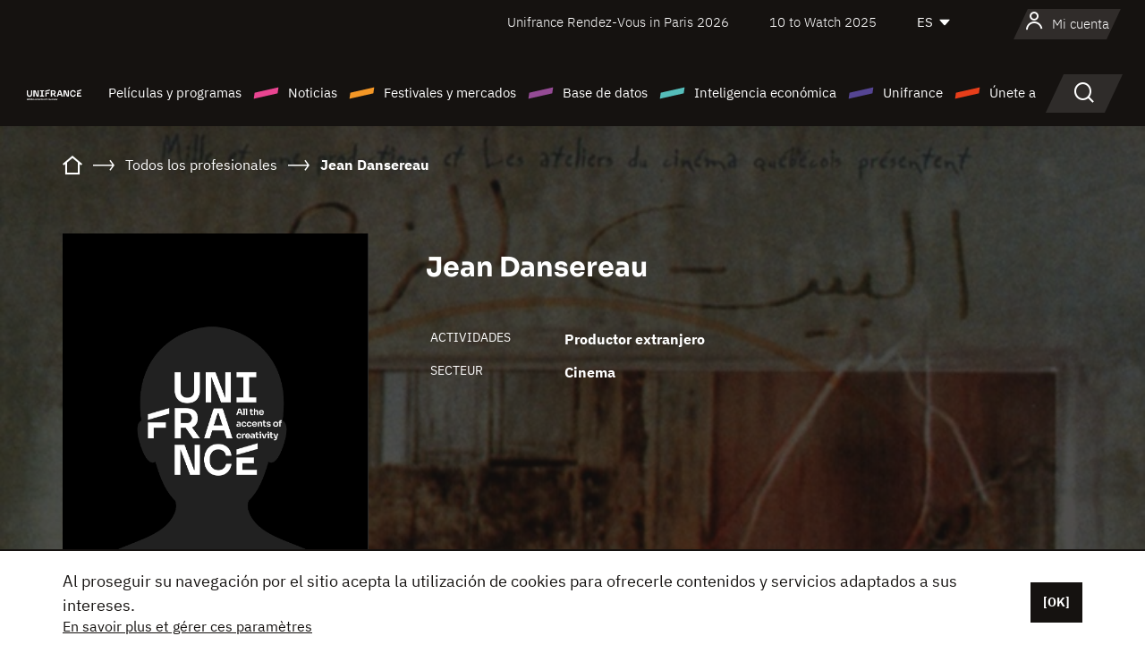

--- FILE ---
content_type: text/html; charset=utf-8
request_url: https://www.google.com/recaptcha/api2/anchor?ar=1&k=6LcJfHopAAAAAJA2ysQXhcpcbIYJi36tX6uIGLaU&co=aHR0cHM6Ly9lcy51bmlmcmFuY2Uub3JnOjQ0Mw..&hl=en&v=PoyoqOPhxBO7pBk68S4YbpHZ&size=normal&anchor-ms=20000&execute-ms=30000&cb=antepmgg7urj
body_size: 49748
content:
<!DOCTYPE HTML><html dir="ltr" lang="en"><head><meta http-equiv="Content-Type" content="text/html; charset=UTF-8">
<meta http-equiv="X-UA-Compatible" content="IE=edge">
<title>reCAPTCHA</title>
<style type="text/css">
/* cyrillic-ext */
@font-face {
  font-family: 'Roboto';
  font-style: normal;
  font-weight: 400;
  font-stretch: 100%;
  src: url(//fonts.gstatic.com/s/roboto/v48/KFO7CnqEu92Fr1ME7kSn66aGLdTylUAMa3GUBHMdazTgWw.woff2) format('woff2');
  unicode-range: U+0460-052F, U+1C80-1C8A, U+20B4, U+2DE0-2DFF, U+A640-A69F, U+FE2E-FE2F;
}
/* cyrillic */
@font-face {
  font-family: 'Roboto';
  font-style: normal;
  font-weight: 400;
  font-stretch: 100%;
  src: url(//fonts.gstatic.com/s/roboto/v48/KFO7CnqEu92Fr1ME7kSn66aGLdTylUAMa3iUBHMdazTgWw.woff2) format('woff2');
  unicode-range: U+0301, U+0400-045F, U+0490-0491, U+04B0-04B1, U+2116;
}
/* greek-ext */
@font-face {
  font-family: 'Roboto';
  font-style: normal;
  font-weight: 400;
  font-stretch: 100%;
  src: url(//fonts.gstatic.com/s/roboto/v48/KFO7CnqEu92Fr1ME7kSn66aGLdTylUAMa3CUBHMdazTgWw.woff2) format('woff2');
  unicode-range: U+1F00-1FFF;
}
/* greek */
@font-face {
  font-family: 'Roboto';
  font-style: normal;
  font-weight: 400;
  font-stretch: 100%;
  src: url(//fonts.gstatic.com/s/roboto/v48/KFO7CnqEu92Fr1ME7kSn66aGLdTylUAMa3-UBHMdazTgWw.woff2) format('woff2');
  unicode-range: U+0370-0377, U+037A-037F, U+0384-038A, U+038C, U+038E-03A1, U+03A3-03FF;
}
/* math */
@font-face {
  font-family: 'Roboto';
  font-style: normal;
  font-weight: 400;
  font-stretch: 100%;
  src: url(//fonts.gstatic.com/s/roboto/v48/KFO7CnqEu92Fr1ME7kSn66aGLdTylUAMawCUBHMdazTgWw.woff2) format('woff2');
  unicode-range: U+0302-0303, U+0305, U+0307-0308, U+0310, U+0312, U+0315, U+031A, U+0326-0327, U+032C, U+032F-0330, U+0332-0333, U+0338, U+033A, U+0346, U+034D, U+0391-03A1, U+03A3-03A9, U+03B1-03C9, U+03D1, U+03D5-03D6, U+03F0-03F1, U+03F4-03F5, U+2016-2017, U+2034-2038, U+203C, U+2040, U+2043, U+2047, U+2050, U+2057, U+205F, U+2070-2071, U+2074-208E, U+2090-209C, U+20D0-20DC, U+20E1, U+20E5-20EF, U+2100-2112, U+2114-2115, U+2117-2121, U+2123-214F, U+2190, U+2192, U+2194-21AE, U+21B0-21E5, U+21F1-21F2, U+21F4-2211, U+2213-2214, U+2216-22FF, U+2308-230B, U+2310, U+2319, U+231C-2321, U+2336-237A, U+237C, U+2395, U+239B-23B7, U+23D0, U+23DC-23E1, U+2474-2475, U+25AF, U+25B3, U+25B7, U+25BD, U+25C1, U+25CA, U+25CC, U+25FB, U+266D-266F, U+27C0-27FF, U+2900-2AFF, U+2B0E-2B11, U+2B30-2B4C, U+2BFE, U+3030, U+FF5B, U+FF5D, U+1D400-1D7FF, U+1EE00-1EEFF;
}
/* symbols */
@font-face {
  font-family: 'Roboto';
  font-style: normal;
  font-weight: 400;
  font-stretch: 100%;
  src: url(//fonts.gstatic.com/s/roboto/v48/KFO7CnqEu92Fr1ME7kSn66aGLdTylUAMaxKUBHMdazTgWw.woff2) format('woff2');
  unicode-range: U+0001-000C, U+000E-001F, U+007F-009F, U+20DD-20E0, U+20E2-20E4, U+2150-218F, U+2190, U+2192, U+2194-2199, U+21AF, U+21E6-21F0, U+21F3, U+2218-2219, U+2299, U+22C4-22C6, U+2300-243F, U+2440-244A, U+2460-24FF, U+25A0-27BF, U+2800-28FF, U+2921-2922, U+2981, U+29BF, U+29EB, U+2B00-2BFF, U+4DC0-4DFF, U+FFF9-FFFB, U+10140-1018E, U+10190-1019C, U+101A0, U+101D0-101FD, U+102E0-102FB, U+10E60-10E7E, U+1D2C0-1D2D3, U+1D2E0-1D37F, U+1F000-1F0FF, U+1F100-1F1AD, U+1F1E6-1F1FF, U+1F30D-1F30F, U+1F315, U+1F31C, U+1F31E, U+1F320-1F32C, U+1F336, U+1F378, U+1F37D, U+1F382, U+1F393-1F39F, U+1F3A7-1F3A8, U+1F3AC-1F3AF, U+1F3C2, U+1F3C4-1F3C6, U+1F3CA-1F3CE, U+1F3D4-1F3E0, U+1F3ED, U+1F3F1-1F3F3, U+1F3F5-1F3F7, U+1F408, U+1F415, U+1F41F, U+1F426, U+1F43F, U+1F441-1F442, U+1F444, U+1F446-1F449, U+1F44C-1F44E, U+1F453, U+1F46A, U+1F47D, U+1F4A3, U+1F4B0, U+1F4B3, U+1F4B9, U+1F4BB, U+1F4BF, U+1F4C8-1F4CB, U+1F4D6, U+1F4DA, U+1F4DF, U+1F4E3-1F4E6, U+1F4EA-1F4ED, U+1F4F7, U+1F4F9-1F4FB, U+1F4FD-1F4FE, U+1F503, U+1F507-1F50B, U+1F50D, U+1F512-1F513, U+1F53E-1F54A, U+1F54F-1F5FA, U+1F610, U+1F650-1F67F, U+1F687, U+1F68D, U+1F691, U+1F694, U+1F698, U+1F6AD, U+1F6B2, U+1F6B9-1F6BA, U+1F6BC, U+1F6C6-1F6CF, U+1F6D3-1F6D7, U+1F6E0-1F6EA, U+1F6F0-1F6F3, U+1F6F7-1F6FC, U+1F700-1F7FF, U+1F800-1F80B, U+1F810-1F847, U+1F850-1F859, U+1F860-1F887, U+1F890-1F8AD, U+1F8B0-1F8BB, U+1F8C0-1F8C1, U+1F900-1F90B, U+1F93B, U+1F946, U+1F984, U+1F996, U+1F9E9, U+1FA00-1FA6F, U+1FA70-1FA7C, U+1FA80-1FA89, U+1FA8F-1FAC6, U+1FACE-1FADC, U+1FADF-1FAE9, U+1FAF0-1FAF8, U+1FB00-1FBFF;
}
/* vietnamese */
@font-face {
  font-family: 'Roboto';
  font-style: normal;
  font-weight: 400;
  font-stretch: 100%;
  src: url(//fonts.gstatic.com/s/roboto/v48/KFO7CnqEu92Fr1ME7kSn66aGLdTylUAMa3OUBHMdazTgWw.woff2) format('woff2');
  unicode-range: U+0102-0103, U+0110-0111, U+0128-0129, U+0168-0169, U+01A0-01A1, U+01AF-01B0, U+0300-0301, U+0303-0304, U+0308-0309, U+0323, U+0329, U+1EA0-1EF9, U+20AB;
}
/* latin-ext */
@font-face {
  font-family: 'Roboto';
  font-style: normal;
  font-weight: 400;
  font-stretch: 100%;
  src: url(//fonts.gstatic.com/s/roboto/v48/KFO7CnqEu92Fr1ME7kSn66aGLdTylUAMa3KUBHMdazTgWw.woff2) format('woff2');
  unicode-range: U+0100-02BA, U+02BD-02C5, U+02C7-02CC, U+02CE-02D7, U+02DD-02FF, U+0304, U+0308, U+0329, U+1D00-1DBF, U+1E00-1E9F, U+1EF2-1EFF, U+2020, U+20A0-20AB, U+20AD-20C0, U+2113, U+2C60-2C7F, U+A720-A7FF;
}
/* latin */
@font-face {
  font-family: 'Roboto';
  font-style: normal;
  font-weight: 400;
  font-stretch: 100%;
  src: url(//fonts.gstatic.com/s/roboto/v48/KFO7CnqEu92Fr1ME7kSn66aGLdTylUAMa3yUBHMdazQ.woff2) format('woff2');
  unicode-range: U+0000-00FF, U+0131, U+0152-0153, U+02BB-02BC, U+02C6, U+02DA, U+02DC, U+0304, U+0308, U+0329, U+2000-206F, U+20AC, U+2122, U+2191, U+2193, U+2212, U+2215, U+FEFF, U+FFFD;
}
/* cyrillic-ext */
@font-face {
  font-family: 'Roboto';
  font-style: normal;
  font-weight: 500;
  font-stretch: 100%;
  src: url(//fonts.gstatic.com/s/roboto/v48/KFO7CnqEu92Fr1ME7kSn66aGLdTylUAMa3GUBHMdazTgWw.woff2) format('woff2');
  unicode-range: U+0460-052F, U+1C80-1C8A, U+20B4, U+2DE0-2DFF, U+A640-A69F, U+FE2E-FE2F;
}
/* cyrillic */
@font-face {
  font-family: 'Roboto';
  font-style: normal;
  font-weight: 500;
  font-stretch: 100%;
  src: url(//fonts.gstatic.com/s/roboto/v48/KFO7CnqEu92Fr1ME7kSn66aGLdTylUAMa3iUBHMdazTgWw.woff2) format('woff2');
  unicode-range: U+0301, U+0400-045F, U+0490-0491, U+04B0-04B1, U+2116;
}
/* greek-ext */
@font-face {
  font-family: 'Roboto';
  font-style: normal;
  font-weight: 500;
  font-stretch: 100%;
  src: url(//fonts.gstatic.com/s/roboto/v48/KFO7CnqEu92Fr1ME7kSn66aGLdTylUAMa3CUBHMdazTgWw.woff2) format('woff2');
  unicode-range: U+1F00-1FFF;
}
/* greek */
@font-face {
  font-family: 'Roboto';
  font-style: normal;
  font-weight: 500;
  font-stretch: 100%;
  src: url(//fonts.gstatic.com/s/roboto/v48/KFO7CnqEu92Fr1ME7kSn66aGLdTylUAMa3-UBHMdazTgWw.woff2) format('woff2');
  unicode-range: U+0370-0377, U+037A-037F, U+0384-038A, U+038C, U+038E-03A1, U+03A3-03FF;
}
/* math */
@font-face {
  font-family: 'Roboto';
  font-style: normal;
  font-weight: 500;
  font-stretch: 100%;
  src: url(//fonts.gstatic.com/s/roboto/v48/KFO7CnqEu92Fr1ME7kSn66aGLdTylUAMawCUBHMdazTgWw.woff2) format('woff2');
  unicode-range: U+0302-0303, U+0305, U+0307-0308, U+0310, U+0312, U+0315, U+031A, U+0326-0327, U+032C, U+032F-0330, U+0332-0333, U+0338, U+033A, U+0346, U+034D, U+0391-03A1, U+03A3-03A9, U+03B1-03C9, U+03D1, U+03D5-03D6, U+03F0-03F1, U+03F4-03F5, U+2016-2017, U+2034-2038, U+203C, U+2040, U+2043, U+2047, U+2050, U+2057, U+205F, U+2070-2071, U+2074-208E, U+2090-209C, U+20D0-20DC, U+20E1, U+20E5-20EF, U+2100-2112, U+2114-2115, U+2117-2121, U+2123-214F, U+2190, U+2192, U+2194-21AE, U+21B0-21E5, U+21F1-21F2, U+21F4-2211, U+2213-2214, U+2216-22FF, U+2308-230B, U+2310, U+2319, U+231C-2321, U+2336-237A, U+237C, U+2395, U+239B-23B7, U+23D0, U+23DC-23E1, U+2474-2475, U+25AF, U+25B3, U+25B7, U+25BD, U+25C1, U+25CA, U+25CC, U+25FB, U+266D-266F, U+27C0-27FF, U+2900-2AFF, U+2B0E-2B11, U+2B30-2B4C, U+2BFE, U+3030, U+FF5B, U+FF5D, U+1D400-1D7FF, U+1EE00-1EEFF;
}
/* symbols */
@font-face {
  font-family: 'Roboto';
  font-style: normal;
  font-weight: 500;
  font-stretch: 100%;
  src: url(//fonts.gstatic.com/s/roboto/v48/KFO7CnqEu92Fr1ME7kSn66aGLdTylUAMaxKUBHMdazTgWw.woff2) format('woff2');
  unicode-range: U+0001-000C, U+000E-001F, U+007F-009F, U+20DD-20E0, U+20E2-20E4, U+2150-218F, U+2190, U+2192, U+2194-2199, U+21AF, U+21E6-21F0, U+21F3, U+2218-2219, U+2299, U+22C4-22C6, U+2300-243F, U+2440-244A, U+2460-24FF, U+25A0-27BF, U+2800-28FF, U+2921-2922, U+2981, U+29BF, U+29EB, U+2B00-2BFF, U+4DC0-4DFF, U+FFF9-FFFB, U+10140-1018E, U+10190-1019C, U+101A0, U+101D0-101FD, U+102E0-102FB, U+10E60-10E7E, U+1D2C0-1D2D3, U+1D2E0-1D37F, U+1F000-1F0FF, U+1F100-1F1AD, U+1F1E6-1F1FF, U+1F30D-1F30F, U+1F315, U+1F31C, U+1F31E, U+1F320-1F32C, U+1F336, U+1F378, U+1F37D, U+1F382, U+1F393-1F39F, U+1F3A7-1F3A8, U+1F3AC-1F3AF, U+1F3C2, U+1F3C4-1F3C6, U+1F3CA-1F3CE, U+1F3D4-1F3E0, U+1F3ED, U+1F3F1-1F3F3, U+1F3F5-1F3F7, U+1F408, U+1F415, U+1F41F, U+1F426, U+1F43F, U+1F441-1F442, U+1F444, U+1F446-1F449, U+1F44C-1F44E, U+1F453, U+1F46A, U+1F47D, U+1F4A3, U+1F4B0, U+1F4B3, U+1F4B9, U+1F4BB, U+1F4BF, U+1F4C8-1F4CB, U+1F4D6, U+1F4DA, U+1F4DF, U+1F4E3-1F4E6, U+1F4EA-1F4ED, U+1F4F7, U+1F4F9-1F4FB, U+1F4FD-1F4FE, U+1F503, U+1F507-1F50B, U+1F50D, U+1F512-1F513, U+1F53E-1F54A, U+1F54F-1F5FA, U+1F610, U+1F650-1F67F, U+1F687, U+1F68D, U+1F691, U+1F694, U+1F698, U+1F6AD, U+1F6B2, U+1F6B9-1F6BA, U+1F6BC, U+1F6C6-1F6CF, U+1F6D3-1F6D7, U+1F6E0-1F6EA, U+1F6F0-1F6F3, U+1F6F7-1F6FC, U+1F700-1F7FF, U+1F800-1F80B, U+1F810-1F847, U+1F850-1F859, U+1F860-1F887, U+1F890-1F8AD, U+1F8B0-1F8BB, U+1F8C0-1F8C1, U+1F900-1F90B, U+1F93B, U+1F946, U+1F984, U+1F996, U+1F9E9, U+1FA00-1FA6F, U+1FA70-1FA7C, U+1FA80-1FA89, U+1FA8F-1FAC6, U+1FACE-1FADC, U+1FADF-1FAE9, U+1FAF0-1FAF8, U+1FB00-1FBFF;
}
/* vietnamese */
@font-face {
  font-family: 'Roboto';
  font-style: normal;
  font-weight: 500;
  font-stretch: 100%;
  src: url(//fonts.gstatic.com/s/roboto/v48/KFO7CnqEu92Fr1ME7kSn66aGLdTylUAMa3OUBHMdazTgWw.woff2) format('woff2');
  unicode-range: U+0102-0103, U+0110-0111, U+0128-0129, U+0168-0169, U+01A0-01A1, U+01AF-01B0, U+0300-0301, U+0303-0304, U+0308-0309, U+0323, U+0329, U+1EA0-1EF9, U+20AB;
}
/* latin-ext */
@font-face {
  font-family: 'Roboto';
  font-style: normal;
  font-weight: 500;
  font-stretch: 100%;
  src: url(//fonts.gstatic.com/s/roboto/v48/KFO7CnqEu92Fr1ME7kSn66aGLdTylUAMa3KUBHMdazTgWw.woff2) format('woff2');
  unicode-range: U+0100-02BA, U+02BD-02C5, U+02C7-02CC, U+02CE-02D7, U+02DD-02FF, U+0304, U+0308, U+0329, U+1D00-1DBF, U+1E00-1E9F, U+1EF2-1EFF, U+2020, U+20A0-20AB, U+20AD-20C0, U+2113, U+2C60-2C7F, U+A720-A7FF;
}
/* latin */
@font-face {
  font-family: 'Roboto';
  font-style: normal;
  font-weight: 500;
  font-stretch: 100%;
  src: url(//fonts.gstatic.com/s/roboto/v48/KFO7CnqEu92Fr1ME7kSn66aGLdTylUAMa3yUBHMdazQ.woff2) format('woff2');
  unicode-range: U+0000-00FF, U+0131, U+0152-0153, U+02BB-02BC, U+02C6, U+02DA, U+02DC, U+0304, U+0308, U+0329, U+2000-206F, U+20AC, U+2122, U+2191, U+2193, U+2212, U+2215, U+FEFF, U+FFFD;
}
/* cyrillic-ext */
@font-face {
  font-family: 'Roboto';
  font-style: normal;
  font-weight: 900;
  font-stretch: 100%;
  src: url(//fonts.gstatic.com/s/roboto/v48/KFO7CnqEu92Fr1ME7kSn66aGLdTylUAMa3GUBHMdazTgWw.woff2) format('woff2');
  unicode-range: U+0460-052F, U+1C80-1C8A, U+20B4, U+2DE0-2DFF, U+A640-A69F, U+FE2E-FE2F;
}
/* cyrillic */
@font-face {
  font-family: 'Roboto';
  font-style: normal;
  font-weight: 900;
  font-stretch: 100%;
  src: url(//fonts.gstatic.com/s/roboto/v48/KFO7CnqEu92Fr1ME7kSn66aGLdTylUAMa3iUBHMdazTgWw.woff2) format('woff2');
  unicode-range: U+0301, U+0400-045F, U+0490-0491, U+04B0-04B1, U+2116;
}
/* greek-ext */
@font-face {
  font-family: 'Roboto';
  font-style: normal;
  font-weight: 900;
  font-stretch: 100%;
  src: url(//fonts.gstatic.com/s/roboto/v48/KFO7CnqEu92Fr1ME7kSn66aGLdTylUAMa3CUBHMdazTgWw.woff2) format('woff2');
  unicode-range: U+1F00-1FFF;
}
/* greek */
@font-face {
  font-family: 'Roboto';
  font-style: normal;
  font-weight: 900;
  font-stretch: 100%;
  src: url(//fonts.gstatic.com/s/roboto/v48/KFO7CnqEu92Fr1ME7kSn66aGLdTylUAMa3-UBHMdazTgWw.woff2) format('woff2');
  unicode-range: U+0370-0377, U+037A-037F, U+0384-038A, U+038C, U+038E-03A1, U+03A3-03FF;
}
/* math */
@font-face {
  font-family: 'Roboto';
  font-style: normal;
  font-weight: 900;
  font-stretch: 100%;
  src: url(//fonts.gstatic.com/s/roboto/v48/KFO7CnqEu92Fr1ME7kSn66aGLdTylUAMawCUBHMdazTgWw.woff2) format('woff2');
  unicode-range: U+0302-0303, U+0305, U+0307-0308, U+0310, U+0312, U+0315, U+031A, U+0326-0327, U+032C, U+032F-0330, U+0332-0333, U+0338, U+033A, U+0346, U+034D, U+0391-03A1, U+03A3-03A9, U+03B1-03C9, U+03D1, U+03D5-03D6, U+03F0-03F1, U+03F4-03F5, U+2016-2017, U+2034-2038, U+203C, U+2040, U+2043, U+2047, U+2050, U+2057, U+205F, U+2070-2071, U+2074-208E, U+2090-209C, U+20D0-20DC, U+20E1, U+20E5-20EF, U+2100-2112, U+2114-2115, U+2117-2121, U+2123-214F, U+2190, U+2192, U+2194-21AE, U+21B0-21E5, U+21F1-21F2, U+21F4-2211, U+2213-2214, U+2216-22FF, U+2308-230B, U+2310, U+2319, U+231C-2321, U+2336-237A, U+237C, U+2395, U+239B-23B7, U+23D0, U+23DC-23E1, U+2474-2475, U+25AF, U+25B3, U+25B7, U+25BD, U+25C1, U+25CA, U+25CC, U+25FB, U+266D-266F, U+27C0-27FF, U+2900-2AFF, U+2B0E-2B11, U+2B30-2B4C, U+2BFE, U+3030, U+FF5B, U+FF5D, U+1D400-1D7FF, U+1EE00-1EEFF;
}
/* symbols */
@font-face {
  font-family: 'Roboto';
  font-style: normal;
  font-weight: 900;
  font-stretch: 100%;
  src: url(//fonts.gstatic.com/s/roboto/v48/KFO7CnqEu92Fr1ME7kSn66aGLdTylUAMaxKUBHMdazTgWw.woff2) format('woff2');
  unicode-range: U+0001-000C, U+000E-001F, U+007F-009F, U+20DD-20E0, U+20E2-20E4, U+2150-218F, U+2190, U+2192, U+2194-2199, U+21AF, U+21E6-21F0, U+21F3, U+2218-2219, U+2299, U+22C4-22C6, U+2300-243F, U+2440-244A, U+2460-24FF, U+25A0-27BF, U+2800-28FF, U+2921-2922, U+2981, U+29BF, U+29EB, U+2B00-2BFF, U+4DC0-4DFF, U+FFF9-FFFB, U+10140-1018E, U+10190-1019C, U+101A0, U+101D0-101FD, U+102E0-102FB, U+10E60-10E7E, U+1D2C0-1D2D3, U+1D2E0-1D37F, U+1F000-1F0FF, U+1F100-1F1AD, U+1F1E6-1F1FF, U+1F30D-1F30F, U+1F315, U+1F31C, U+1F31E, U+1F320-1F32C, U+1F336, U+1F378, U+1F37D, U+1F382, U+1F393-1F39F, U+1F3A7-1F3A8, U+1F3AC-1F3AF, U+1F3C2, U+1F3C4-1F3C6, U+1F3CA-1F3CE, U+1F3D4-1F3E0, U+1F3ED, U+1F3F1-1F3F3, U+1F3F5-1F3F7, U+1F408, U+1F415, U+1F41F, U+1F426, U+1F43F, U+1F441-1F442, U+1F444, U+1F446-1F449, U+1F44C-1F44E, U+1F453, U+1F46A, U+1F47D, U+1F4A3, U+1F4B0, U+1F4B3, U+1F4B9, U+1F4BB, U+1F4BF, U+1F4C8-1F4CB, U+1F4D6, U+1F4DA, U+1F4DF, U+1F4E3-1F4E6, U+1F4EA-1F4ED, U+1F4F7, U+1F4F9-1F4FB, U+1F4FD-1F4FE, U+1F503, U+1F507-1F50B, U+1F50D, U+1F512-1F513, U+1F53E-1F54A, U+1F54F-1F5FA, U+1F610, U+1F650-1F67F, U+1F687, U+1F68D, U+1F691, U+1F694, U+1F698, U+1F6AD, U+1F6B2, U+1F6B9-1F6BA, U+1F6BC, U+1F6C6-1F6CF, U+1F6D3-1F6D7, U+1F6E0-1F6EA, U+1F6F0-1F6F3, U+1F6F7-1F6FC, U+1F700-1F7FF, U+1F800-1F80B, U+1F810-1F847, U+1F850-1F859, U+1F860-1F887, U+1F890-1F8AD, U+1F8B0-1F8BB, U+1F8C0-1F8C1, U+1F900-1F90B, U+1F93B, U+1F946, U+1F984, U+1F996, U+1F9E9, U+1FA00-1FA6F, U+1FA70-1FA7C, U+1FA80-1FA89, U+1FA8F-1FAC6, U+1FACE-1FADC, U+1FADF-1FAE9, U+1FAF0-1FAF8, U+1FB00-1FBFF;
}
/* vietnamese */
@font-face {
  font-family: 'Roboto';
  font-style: normal;
  font-weight: 900;
  font-stretch: 100%;
  src: url(//fonts.gstatic.com/s/roboto/v48/KFO7CnqEu92Fr1ME7kSn66aGLdTylUAMa3OUBHMdazTgWw.woff2) format('woff2');
  unicode-range: U+0102-0103, U+0110-0111, U+0128-0129, U+0168-0169, U+01A0-01A1, U+01AF-01B0, U+0300-0301, U+0303-0304, U+0308-0309, U+0323, U+0329, U+1EA0-1EF9, U+20AB;
}
/* latin-ext */
@font-face {
  font-family: 'Roboto';
  font-style: normal;
  font-weight: 900;
  font-stretch: 100%;
  src: url(//fonts.gstatic.com/s/roboto/v48/KFO7CnqEu92Fr1ME7kSn66aGLdTylUAMa3KUBHMdazTgWw.woff2) format('woff2');
  unicode-range: U+0100-02BA, U+02BD-02C5, U+02C7-02CC, U+02CE-02D7, U+02DD-02FF, U+0304, U+0308, U+0329, U+1D00-1DBF, U+1E00-1E9F, U+1EF2-1EFF, U+2020, U+20A0-20AB, U+20AD-20C0, U+2113, U+2C60-2C7F, U+A720-A7FF;
}
/* latin */
@font-face {
  font-family: 'Roboto';
  font-style: normal;
  font-weight: 900;
  font-stretch: 100%;
  src: url(//fonts.gstatic.com/s/roboto/v48/KFO7CnqEu92Fr1ME7kSn66aGLdTylUAMa3yUBHMdazQ.woff2) format('woff2');
  unicode-range: U+0000-00FF, U+0131, U+0152-0153, U+02BB-02BC, U+02C6, U+02DA, U+02DC, U+0304, U+0308, U+0329, U+2000-206F, U+20AC, U+2122, U+2191, U+2193, U+2212, U+2215, U+FEFF, U+FFFD;
}

</style>
<link rel="stylesheet" type="text/css" href="https://www.gstatic.com/recaptcha/releases/PoyoqOPhxBO7pBk68S4YbpHZ/styles__ltr.css">
<script nonce="IbJ1oyuG-H4UvApkTQ0cRA" type="text/javascript">window['__recaptcha_api'] = 'https://www.google.com/recaptcha/api2/';</script>
<script type="text/javascript" src="https://www.gstatic.com/recaptcha/releases/PoyoqOPhxBO7pBk68S4YbpHZ/recaptcha__en.js" nonce="IbJ1oyuG-H4UvApkTQ0cRA">
      
    </script></head>
<body><div id="rc-anchor-alert" class="rc-anchor-alert"></div>
<input type="hidden" id="recaptcha-token" value="[base64]">
<script type="text/javascript" nonce="IbJ1oyuG-H4UvApkTQ0cRA">
      recaptcha.anchor.Main.init("[\x22ainput\x22,[\x22bgdata\x22,\x22\x22,\[base64]/[base64]/[base64]/KE4oMTI0LHYsdi5HKSxMWihsLHYpKTpOKDEyNCx2LGwpLFYpLHYpLFQpKSxGKDE3MSx2KX0scjc9ZnVuY3Rpb24obCl7cmV0dXJuIGx9LEM9ZnVuY3Rpb24obCxWLHYpe04odixsLFYpLFZbYWtdPTI3OTZ9LG49ZnVuY3Rpb24obCxWKXtWLlg9KChWLlg/[base64]/[base64]/[base64]/[base64]/[base64]/[base64]/[base64]/[base64]/[base64]/[base64]/[base64]\\u003d\x22,\[base64]\x22,\[base64]/JsO0woBeAcK+Yn/DqsKawqBIwo3CjsKTcSTDgsOBwpQUw5kiw7/CnjckXsKdDTtWfFjCkMKUKgMuwrvDtsKaNsOsw7PCsjooA8Kob8Knw5PCjH4zcGjChwZPesKoKsKww71dFg7ClMOuLCNxUTpnXDJ0EsO1MVzDtS/DunMVwobDmEVIw5tSwp3CoHvDniZHFWjDhsOaWG7DsV0dw43DpSzCmcOTYcKHLQpEw4rDgkLCml9AwrfCrsOVNsODB8OnwpbDr8OVUlFNDlLCt8OnIiXDq8KRN8KuS8KabyPCuFBCwpzDgC/Cv0rDojQkwqfDk8KUwqzDll5YYsOcw6wvIgIfwotpw6I0D8OVw603woMoBG9xwqBXesKQw5PDpsODw6YLAsOKw7vDv8O0wqotHTvCs8KreMKhcj/[base64]/CnivCv0Z7E1PDrMK8wqnDs8OlPgvCtDTCk8OAw7zDkjrDg8Obw65VZQ/CkEd0OGLCk8KUelpiw6LCpMKtQlFgb8K/UGHDosKiXGvDlMKNw6x1I01HHsOuB8KNHDB5L1bDuVTCgiovw4XDkMKBwpRsSw7CtmxCGsKyw4TCrzzCg0LCmsKJQMKswqoROMKTJ3xxw5h/DsONAwNqwpTDhXQ+WlxGw7/Dn1w+wowEw5kAdH4MTsKvw4Zjw51iWMKtw4YRC8KDHMKzFj7DsMOSbSdSw6nCsMOzYA8MCSzDucOgw6R7BRQ7w4oewqDDgMK/e8OYw58rw4XDqWPDl8KnwqDDp8OhVMOPXsOjw4zDvsKJVsK1TMKowrTDjDPDnHnCo31/DSfDhMOfwqnDnhPCoMOJwoJsw7vCiUImw5rDpAcbbsKlc0zDp1rDnxDDlCbCm8KHw50+TcKId8O4HcKhLcObwovCqcKvw4xKw5tRw55oW0nDmGLDu8KZfcOSw40gw6TDqVjDp8OYDFUnJMOEOcKyO2LCo8OBKzQOHsOlwpBbKFXDjFpjwpkUT8KKJHoMw6vDj1/Dh8ORwoNmNsOHwrXCnFI2w51cXMOVAhLCuXHDhFEvQRjCusOlw73DjDAxZX8eGsKJwqQlwpBSw6PDpk8lOQ/CgA/DqMKefRbDtMOjwoAAw4gBwrIawplMU8KbdGJkSMO8wqTCvnoCw6/DicOSwqFgecKHOMOHw7Uww7rCpSPCpMKBw6LCqcOfwpdRw7HDg8KfRDFrw7vDmsK1w4c0fMO8byExw6wdYlLDnsOCw7ZVd8OldDpIw57CkkxJcEFRKsOxw6fDinVOw58fS8Kpf8O1wrbDu2/CpwLCv8ORcsOFQAvCicK2w6LChhcnwoJ/w4AzDcOxwrgQWjPCiRYcaBZkdcKvwofChhxsfHQywovCncOVd8OkwqHDi0fDu37CsMOiwoYIbDRZw5MoHsKZN8O3w6jDhHMYWcKWwrlnYcO8wp/CvBfDu03CgFUyRcOGw7sCwqVxwoRTW3XCjcOKd1chJcKvQX0rwqodPH7CpMKEwoo1NsOgwp8/wqvDqcKRw4oIwq3Co2fCocOdwoUBw7TDn8KpwpRnwpEDRcKSZMOJJWJjwovDicOVw4zDs3zDtzYUwr/Du00BMsO/[base64]/CvSfCmk/DgMO9M8OgwrHDpQrCj8ODG03CjEd2w6IKGsK5w6jCm8KaBcOEworDu8K/RUjDnTrCukrDp0bDiFpzw5YGZsKjdsKgw4EIR8KbwovDusKIw5YdJ0LDmMOyPHRrAsO7R8OPewvCiU3CiMO/w40rHGjCpSFhwqMxE8OAVk9bwqrCh8O1BcKRwrzCrwNRIcK4fFw/TcKddxLDosK9Q1rDmsKvwqtrVcK3w4XDk8OMElUjSD/[base64]/Cgh9TX8Oew5LDiGnDlcK2FDnCsg1gwpLDgMO1wrZLwpAeYMOMw5fDu8OgIkxzZh/CgQsvwr4nwp1VGcKbw6XDucO2w5Yiw4ECdAo+GGfCocK7Bx7DqcOec8K3ewzCrMKnw6PDsMOSGMOvwpEoXiAtwofDnsOMZ2vCqcObw7DCrcO6w4UNKcKOOxsFGh9/CMOeKcK1S8OKBQvDsB7DtcK8wr1FX3nDksOEw5XCp2ZfV8Owwr97w4Rww5kwwpLCun0NYzvDqUTDssOkcMO9woBwwoHDh8O0wrTDv8OqEVtEaXbDlX4bwpTDuQkKI8K/[base64]/Ck1YHw69fwoTDlsOjw7TCnW/Cv8KzNcKkw7nCu8KVdiHCqcKzw5vCjAvCiCY4wovCmVwjw4lwSQnCocKhwp7DqkfCh0fCpsKwwrocw5EuwrVHw7hfwrDChClwJcKWdcOJw6bDoQdbw4NXwqsJFsOiwpzCjjrCv8KdOsKgIMKHwovDiQrDnldjw4/DhsOQw4ZcwoV0w7HDscObYi/Cn3hTAhfDqB/[base64]/CnsKIwqPDpkXCpmVLw4pcQcOuZmzCp8ODMsOdAxPDoCocw7DCml/ChsOmw5TCo11PATXCvsKpw4tbcsKTwoIfwofDtmLDlxcIw6Ycw7o4wovDuSlgw4s4NMKPZixHUnnDgcOHfEfCisOswrxhwqlbw6jCjMO2w7Roa8ORw7wcJCzDsMKuw4AfwqgPWsKXwpl/LcKBwpHDn3rDnFzDscOYwrRddyotw6Vjb8KXZ2MbwqITFcKmw5bCon1VKMKAXsKHd8KmF8OvMy7DikPDlMKjYsKoPGpAw6VXLAnDiMKzwp4QUMKlMsK4wo/CoALCvCLDrwVHO8K/NMKTwrPCtlHChDhFKCHCijIew6FBw5VKw7DCiUTChsOTDTHDlcOKwp9rH8KyworDqVTCoMOUwpkHw4x4c8K4PcOAEcKFZ8KRNMO4b1TCkkXChsK/w4fDvDzCtxsvw4JNF1jDqMKJw5LDn8O4cGHDthnChsKGw7vDgX9FcMKewrAGw7LDsSHDssKLwoEewq0dKDvDqzN/[base64]/ChELCjMKWJsOBfHAiAklHOcOaw49yw7FlW8Khw7fDm3BnIRoSw5vCuyIBKjHCn3YewqLCpAIeVsKmeMK4wpHDr2Rwwq03w6HCn8KCwoLChiU1woVMw4lLwojDtwZ2w4QcIQIdwqsuOMO/w6DCr38qw6Y2fcKBw5LCo8OHwrDDplZ4dCVWHgDDnMKOeTPCqQdKVcOvesOHwoU0woLDh8O2HFw4R8KZZsOMbsOHw7I+wrfDlMOnEsK3AsK6w7l0XyZEw60lw71AIj4HOFDCq8KGR2TDjcK2wr/CmDrDmsKjwq/DmhY/VTEzw7XDmMKyIyNJwqIaDCB/[base64]/[base64]/ZMKEw4QfwoTDhMOTw5PDh8KTMMOFw49GwqnDpz/Co8OOw5TCisK7wqdowr5/eXVnwpsABMONHMOTwosyw6zCv8O4wrIdHGzCmcOiw4rCtgjCp8KmAMOmw6bDjcOsw7rDhcKpw7bDiwIaI14UKsOZVADCuADCkVEKc1IVSMOew73DtsKAeMK8w5Q1CMK9OsK6wr8xwq4qeMOLw6ktwoLCvnwgWWM2wpTCn1/CqMKiGFzChMKuw6IVw4jCt1zDpkEYw5IRA8KbwqcDwrI2NV/Cn8Kvw651wo7DsiLCt3NyG0fDt8OqK0ACwqAnwqNSbjTDpjHDlcKRw64Ow5zDrWYdw4cGwowaOFPDhcKqwr4cwoswwoZVwpVlw498w6RBcCkDwq3CnxLDqcK7wpDDilkAPsO1w6TCmsK6bAswTm/[base64]/DqC0EBcOlw6nDk8K3wobDiMKiIMKUE8OtHMOmTcKbG8ODw73Dj8O3QMKEWTA2wpnCrMOiOsKtFsKiGmHDoQzCmcOIwpTDksOhEnxMw6DDnsOzwqVfw7vCgMO/wpbDo8KJP0/DoErCtnHDl3/[base64]/Dvig8KDhow5lew44Rwo1Mw6TDpi/Ci8Kgw6gCbMK+KEHCixcGwqDDkcORWWRSMsOZGMOCHVPDvMKKMA5sw5UmGsKhbMKmGFZmEcOFw6jDjlVfwpM9wqjCoijCoDPCqW8VaVbClsOTwqPCj8KbcETCr8O3VBdtHGMjw4bCisK1RsKwBivClsOIIAcDfCUfw4ExTcKPwrjCvcOjwoVpc8OVEkE+wp/CoyV5csOowonCnF97Rwp+wqjDn8KFNMO6w6zCsgljOcOCRVPCsk3ChEcYw4slFMOqesOvw6nCsh/Dm1ldNMOuwqprQMOAw6DDtsK8wqp4b0UBwojCsMOkSyJReB/CoRoHbcOsV8KkG0IXw4rDkRrCqcK+dMODYsKVA8KPVMKcIcOGwod3wq84BRrDsVgBKmjDnyDDpw8Mwq8VDDUxQAcZKSfDqsKSQsO9L8Kzw7PDuSnDtQ7DnsOEw5bDv1NJw4vCscOiw4oOPMOaa8Onw6jCmzPCqgjDtzAGOcKab1XDhBN/A8KXwq0dw7NQbMK1egJkw5XChRtkYAwGw4DDlcOEIy3Cg8KMw5vDs8Kbw5NAKFl8worCm8K/[base64]/Cow/Cs11QwqEzwrLDjToKFk/CjXXCn8KIwqw+w7VAQMK/w5bChyDCo8KMwqAEw5zDgcK4wrPChgLDs8O2wqJeG8K3amnCiMKUw4xHaT4swpkEFMOBwp/[base64]/Dv13CqsK4wofCusK/[base64]/[base64]/PgEYwobCq0xXEATCpsK7wpXDt8OEw5zCmcK2w7/Dn8Oiwq1ecUzCuMKZLks5BcO+wpEbw6LDncOfw7PDpUrDqcKTwrPCs8Kjwq4DfcOeK1rDucKSU8OzbcOZwqvDvzoPwq1lwpwmdMKRDFXDrcKtw6PDulvDo8OIwpzCuMOQVlQJwpPCvsKZwpTDrm99w4BAasKUw4IPJcOLwqRawpRgCFJ0eAPDkA9/SmFWw79CwqvDpMKiwq3DswpDwrtkwrw1Fkg3wpDDvMO9WcO3fcK4bsKIWjcDwqxSwo3Dg1XDtR/Cs00QL8KcwqxVEMOcwoxawqfDngvDgGkAwoLDucKtw4jCqsO+FMOIwpDDqsK1wrduT8KyaStaw7TClcOGwpfCsncVLGghAMKRA3nCgcKnQiTDtcKWw6nDpcKww6jDqcOeRcOaw7/[base64]/[base64]/DgFBFw5fCqgMzw6vDncOwwoXDqCvChcKLw5BWwpzCmAnCq8KiIEcFw6HDihDDhcKgZsKRQcOILFbCk0hresK6XsOpQjLCvMOHwotGQH7CoEQrGsKfw5HCm8KHQsO9OcOkE8Kzw6vCoWrDuRHDpsK2V8Knwoonw4PDnxRDQk/Dph3CiFNWcVJjwoLCmAbCosO/[base64]/wozDh1/DoS3Cj3DDmMOiT8KxasOsMMOdw4/DhsKNDHbCs19Dwq4gwro3w5/CscK6wqFcwpDCoSg1XVwFwpsswojDlCvCp11bwofCuglcA1/DjllzwobClCrDsMOFQGNiMsK/w4XCtcK/w5onBsKbwqzCtzbCuSnDjgElw7RDa1o+w5hmw7NZw7x3ScOscxPDpcOndjfDiVXCmgzDlMKQaghuw4rCuMOQCwnDucK6asKrwpAudcOhw48/aEVdaFIgwpfCv8O7IcK8w6vDlsOeeMOHw7VqMsOYCBDClWLDtlvCkcKQwpTDmTcUwpRMCcK3GcKfPMKdM8O8WwrDocOWwrEHNxrDi1k/w6jCniIgw79NQiQRw7QnwoZew6jCrcOfecKucRgxw5gDDsKMw5nCkMK5ZUbCtDoOw50+w4DDncOwHnzDrcOxcETCscKVwobCscOuw6LCjMOecMO0OEjDisKyAcKgw5IdRR/Dp8OpwpQjWsKowoTDgBACSsOmYsKfwpnCrcKZOz/CtsOwMsKow7PDjCjCkBvDvcO+KwMEwofDvsOWagUyw55Nwok/CMOIwo5TN8KSwrfDr2jCnCB5QsObw4/DvXxQw73ClnxtwpJ4wrMQw4o9dQDDtzTDgkzDl8OqOMO/[base64]/CmcOrTVgMw4APwqw7wpIzw4peHsK4wqXDogZ4AMOSBcOFw4rCkMKNfS/DvnPCvcO6RcKHdHvDp8OEwrrDlsKDWF7DvxwNwrowwpDDhQADw48QRT3CiMOcHsOMw5nCuT4Sw7soPR/DlS7ChA1YOsOmD0PCjj3DkRTDpMO6d8O7aUrDpMKXWCRWKcKsLh/Dt8ObbsO1MMK8wqdeNVzCkcKzXcKTM8K4w7fDrsOTwovCqTLCswdGOsOTTj7DvsK6wpNXwoXCv8OCwrTCsTgCw55Dwp3CqUDDp39UBS9dGcOKw57DhMO+HsKqRMOdYsOrRj51ZBxrIcKzwoBrWXrDjsKjwr7DpmAmw6vDslhLKsO/WC3DisKGw67DsMO9ZzdiF8K9bHHCsAETw7rCmMKRBcKLw5PDtV7CpE/DknnCiSjCjcOQw4XDocKYw64lwo/DmW/[base64]/Dt2g7wpQIwqTCtzTDkMKXw7BrBybDtADCi8KqI8Kjw5pTw7QACMOsw7zCpkPDpRzDqcOFZcOFb1TDszETCsKLFDUYw7jClMO+axHDrMKbw45BWirDncK9w6TDp8OMw4dcL0nCnA7CoMKFDCRCM8O9BcK0w6bCg8KePVsMwq0Hw7TChsOtacKWasK/wrACCxrDlUQrbcOjw6Fyw6LCtcOHQsK7wpnDjSNCbz7DjMKZw53CljzDhsOnWMOHMMOqWDnDs8O3wr3Dn8ORw4PDrMKMBjfDhW1NwqMsV8KfOcOFRB/CsBsoYAUvwpbCim8mcBp9WMKsGcKewogowodETMKHEhbCiGPDhMKcEk3DvTZJI8KYw5zCj3LDpsOlw4Y5QVnCrsOHwoXDukIEwqXDll7DpcK7wo3Cvj/CgF/DqsKEw59qPMONAsKUwrFKb2vCtX8AUcO0wpMNwqnDlnvDm3DDkMORwobCilXCicKrw47Dh8KqSEBhIMKvwrDCncOJZGHDmnfClsOTf3/Cs8KjesOswrnDolfDi8Ouw7PCrQcjwpsNw5jDk8Ogwo3CqzYKUAvCiwTDvcKEDMKyEjNdJCY8XcKYwqlvw6bCvn8+wpRew4Vcb3pBw5ZzK17Cuz/Dgzxyw6pmw5TCrsKNQ8KRNRQiwpTCu8OnJyJfw7xRw7V1YxrDssOaw4I2H8O5woTDqx51H8O+wp/DnmNowrtBK8ODf1LCjFTCu8O3w5tBw5fClMKjwrnCmcK+aGzDoMKTwrFTFMOfw4zDv14UwppSExs7wrR8w5DDhcKxRD8iw4REwq7DmsOKE8KMwohfw5dyXsKmwqwRw4LDqTJcOyt0wp0lw4HDu8K5wrfCkUB3wql/w73Dp0rDk8O+wp8fEMOQECDDl3Awd3/DjMO9DMKLwpJKcmnCgQA7WsOjw5zCrMOBw5fCjsKXwr/CgMO1LjTCnsKhacKwworChANdIcO/w5nCkcKHwoPCp0vCpcOAPgwBRcOoFcKuUANgXMOUPkXCr8KFFxYzwr8PYG1GwoDCi8Oqw7zDrcOObz5PwqAhwqshwp7DuxIyw5oiwojCosOJbsKzw5TCrHbCtMKpMkIZIsKsw6HCrFIjSh/DskTDtRhswpbDu8KRfArDvxkzUsOnwqHDrWrDmsOfwpxFwpBFM18PLmFew7jCqsKlwpVLNUzDoTPDkMOPwqjDtyfDqsO6CXDDjsKtO8KEFsKvwoTCpRvCt8KYw4/CrSPDtMOSw57Dk8O8w7VNw70MZMO3UnHCgcKAw4LDlWLCvcKZw5XDlw8nE8Opw5rDqA/Cj17ChMKhDEzDhSPCk8OZW0XCm0JvAcKYworDnDoaWjbCgMKHw5EtVkwSwoTDkjjDlmRXNFx0w6HCsB4hYkRNLSTCsVlRw6zDoEnCgxzCmcKiw4LDolo8wopgVcOtw4LDk8OpwonDhmc6w68aw7/DssKfW0glwojDlsOawqXCghzCoMOwDTMjwopTT1YVw6XCkjMYw7BAw40FXMKeKVs8w6hLK8Odwqs/LcK3wrvDisOawognw6PCssOLTsKKwo3CpsOpMcOSEcKyw5oLw4TDtxF4SGTCljEdAkDDl8KEw47DlcOQwofDgMOrwq/[base64]/DscOlw7jDhsKlwp/DqVwwwqLCtsKCwqtwEsOmwpNFw7TCsWDCv8Kkw5HCoXk+w5l7wovChFDCqMKOwq5IUsOcwpvCpcO4eVHDlEJjwoLDo18HdMOFwrcbRkTDusKZc0jCj8OVSMK/LMOOFMKQJnfCocO/wonCtMK6w4TChg9Nw7U5w5ROwpsObsKuwqZ0fmTCjcOrOmLCoUEiJAcdZCHDlMKzw6nDo8OSwo7CqFLDuxVoPzfCnTx0DsOIw6XDkcOEwrDDssOxCcKufCnDn8Ojw48Gw4s7UMO/[base64]/CscO9wofDjsO2woDDlC/Cj13CtcKiw5x/dsO/[base64]/DuMKyw50Aw6nChBnDmsOrw4DCvMKKJ3oTw75Cw6MCEMOkc8Kcw6XCjMOaw6rCm8O4w6YicGLCuFcSMSpiw4x+YsK5w41WwrJiwoXDvMKMRsOcBXbCsirDm2TCjMO1aQY2w5LCpMOtf1jDvB00wqjCtMK4w5TDsE84wpQRLFfDtMOIwrdfwo1ywr1/worCpzbDhsO3XzvDuFgUHhbDr8Otw7LCisK2ZEljw7DDsMO2wpp4w5VAw71JIGTDuFPDl8OTw6fDgMK7wqs1w5zCvRjClAJdwqbCkcKxcRh5woQdw7PDj28LeMOIUMOJVcKJYMOFwr/DuFzDq8OtwrjDmVUIEcKLfMOiF0PDmANvScK7esKdwoPDrFAIBS/DoMKVwoPDhcKrwpw+AAXDiC3CjkYnHV5gwq56M8Ofw4vDgcKXwqzCncO0w5vCmMKnH8KMw7AYAsKcPgs2VknChsOXw4t4w5lYwqE2Z8OPwofDjRFqwosIRUV1wphOw6BOLsOXNcOlwp7DlMOlw5kOw7/CusOzw6nCrcORCGrDjCXCpAFjXTtjQGnCqsOTcsK8T8KdAMOAMsOpX8OeAMOfw7DDkisBScOGbE1Cw5bCqh7CqsOVw6zCvjPDhzMiw6QZwqbCowMmwpzCo8O9wpXDrH3DuVbCqj7ClGUUw6zCkGACMcKFdRjDpsOKAMKuw5/Cij4WdMKuHn7CuCDCn1U/w5NAw7zCqCjDkGnCrHbChBcmEMOLK8KDf8OhY2DDt8Obwpxvw7jDkcOzwr/CvMOUwpXCosOmwr7DgsKsw4A1SQ1GDCjCmcKcMkNuwo8QwroiwoHCuTzCpsOvDGDCqirCoXHCkHJBUDLDsCJMcT08wpA6w7QQQAHDgcO0w5zDnsOpSRFcwop+FsK2w7w5wp5HXsK4w5/DmRkYw75ewovDoyl1w6N6wr3DsG7DrEbCtMOgw5vCn8KIP8OBwqHDjnwIwpwSwqM2wrljZsORw5phB2BjBxvDqWnCqsOHw5LCrhvChMK/HinDqMKRw4TCl8OVw7rCnsKdwqIVwp4XwqhlShJxw5UTwrQWw7/Dlg/CtmdheCBAwpnDkBZKw6jDuMKiw4nDugBga8KJw4sSw4vCvcOxQcOwMxHCnRzCtnHCqB0pw5xfwprDuTkET8O4c8KpVsOHw70RE31JPT/DnsO3ZUZ2wprCknzCuxnDlcO+BcOrwrYDwr1AwpcHw5TCki/CqF9vITYjR2fCvUnDpjvDg2I3BsOlwrcsw77DjlHCm8KPwp7DrcK1UknCo8Kfwp8XwqfCkMOnwpcXe8ORfMKvwqPCmcOewoVgw4kxGcKow7LCosOqX8KTwqoJTcKmwqsiGiDDvy/CtMO6bsOqNcKMw7bDrUMBA8O/DMOAwoFOwocLw6ROw5t6KcOGZV/[base64]/VcOUecO2XcKPwqzDsH3Dl8OIAzotZcOdwp96wqXDqRNtBcKqw6cSISPDnD0FCEcNYTPCisOgw4DCmCDCtsKLw5hCw41Gwoh1JsOzwrV/w7NCw4DCjWUcCcO2w60Gw41/wpTChmNvEiPDpMKvZ3Ybwo/Ci8OWwrPDiVPDr8OFb0AQPlVxwr0PwpzDuDPCqGxuwpx0TG7CpcKiccKsV8O7wqLDpMK9w5zDgVzDmk1KwqbCgMKNw7hAQcKda07Cj8OhCUfDhjJVw4dtwrwrWlfCu3Vkw6PCsMKvwoNrw745w7vCrERpdMKLwp4/wrZ/wqknVgHCiV/[base64]/[base64]/ChcOXw5fCtR14JR3Ci8O1VMKDwp9rZcKSw6DDgsKAwpzCq8Kwwq3CnwbChcKBGMK9I8KwA8OowqQQScO/wp0/w5h2w5ItTkPDmsKbY8O0LQPCn8KHw7zChQwrwqp+PXk/wrzDg2zDp8KZw5QXwr9MC13Ch8OtbcOUVCV3ZsOSw5vDjXnCgVTDrMKxXcKPw49Zw6DCmD8Ow5kKwojDhMObaGZkw7xDWsKHN8Kyaj9Rw6zDrcOQOy92wq7CpnMqw5Z8TcOjwrAkw7ETw5cvFsO9w5tKw6lGIB5pN8Oawqgww4XCsXcjNTfCkDNwwp/DjcOTw7AewqPCoHxTccOnFcKSWXZ1woEJw6PDmsO3JsOpwopMw40FfMKOw6QHW0htP8KAJ8KPw63DssK3EMKAH3nDrHJXIA80RmZXwr3CgMOQMcK2ZsOEw4TCt2vDnyrClF1Vwo9WwrXCuGEwYk9qf8KnZAdDw7zCtHHCicK2w49SwpvCpcKJw6/CjMOPwqoKwonCtEhBw4bChsKvw6HCv8Oyw6/CrzgIwrBBw4vDisKWwpbDmVrCsMOzw5dcUAw+HAnDpCAQITXDiETDlQp5XcKkwoHDhHbCp1lMEsKmw750U8KYWBzDr8Khwr1/csK/ey/DssOIw7jDu8KPwoTCmQnCrms0chUnw5jDvcOJFMKxSRNGF8OAwrdmw4DCksKMwqjDpsKjw5rDrcKXJXHCuXQ5wq1Uw7rDkcKqcDvCmn5Vwq5wwpnDocKCwojCk382worCliYGwpBpA0bDhsO3w4DClcO/[base64]/IMO+SEhmwobCp8OZw7/Dv2PDhizDl8KibsOYEFkew47CocK1wrErGFlqwrPCon3CpcOlBcKhwqJmfz7DrCDCj1JFwqx2Iis8w69Dw6PCoMKrJ1nDrmnCncOcORLCoBzCvsOSwpUkwqfDi8OGE33Dk2s/[base64]/CqcKEw45OLj3CtMKbw63CqzFIesKMwpbDvGbDp8Kkw7MKw6BTMFbChcK3w7TDoX7DnMK5dMOBNC9uwrLCjBUCYHQkwqgHw5bCjcOzw5rDq8K/wo/CtTTChMKow7s4w7IAw58wF8Kkw7XCuHTCuw3DjTBAG8KONcKBDE0Sw648d8OAwoIJwphDdsKewpw9w6ZHQsOZw6N6X8OfHsOrw742wqs4FsOGw4Y+djFzdlpqw4k4FiTDj3pgworDj2jDk8KaQjPCssKvwo/[base64]/fcObXg/[base64]/Olkvw4DCtMOQaMOBw4jDl8Oma8KpwrfCkTEAeMO/[base64]/AMK2CsOZw7XDtsKhw4zCn8O6EcKBXAlZw5vCjcKOw7BTwqbDs2DCqsO/[base64]/IsO2w4HDiBnCvsKeY0c/OsKXwqrCoSlPwrMxS8OJMsOffS7CvVlIMm/CujZ9w6pHeMO0L8KUw7rDqnPCv2XDmMKDb8Kow7PCgUzDtXfCvkjDugQbJ8OBwqfDhgxYwqdjw6TDmkJOECtpPBJcwqfDl2bCmMOAfgHDpMOLeDshwqQrw7ctwphywonCsQ85w5PCmT3DhcOmeVzCiCROw6nCsAl8G2TCo2Y3fsOuNXrChiF2w4/DvMKkw4UuewPDjAIVIMO9JcOfwrnChSjCpmLDhsK6WcKSw4/[base64]/[base64]/wpNVacK+woZqAjRhEytGw6t6wqwTwo3CmlBeQMKRXsKTR8Ozw4zDmWBBLMO+woPCo8K+w5bCu8K1w5HDn1FxwpgjOgvCj8KJw45cDMO0cVFtwqQBRMOgwo3CqmQZwrnCiT/Dg8OWw5lMFynDjsO7w7oyfivCicOBJsOVE8Ofw6cNwrQkAy7CgsO9f8OMZcObEEDCsEoMw7fCpsODAkHCqWLCjypLw4bDhC8ePcOnP8OJw6fCrVg0worDjkDDqX/Cm0jDn2/CkjzDq8KSwpEtecKbb3fDqhTCsMOgXMKNVX3DuBjCo3rDqXHCnsOKDxhGwrpzw7DDpcKWw4rDqlLCp8Okw4jCoMO+eAzDpS3DpMOmL8K7bMOpacKrfMKvw5HDtsOfw7NCfUDCqD/[base64]/wojChcKUYC9udMKkw5AkwovCiHZpUsKTwpzDscOXGjdWOMOYw4d+wq3Cr8KPM2LCsFjCnMKQw7Jxw5TDo8K2W8K/EyrDnMOgGGPCucOawonCu8Khwq5Yw6rDgcOYTsKAF8OcMCHCnsKPWsKMwoUXcwJdwqLDqMO/OW0XNMO3w4YcwrTCj8OYIMO+w4Q5w7Qsfkdpw7tSw6JAGCoEw7B2wpDCk8KkwoDCi8KnKF7DuUXDg8Oyw50Owr1+wqg1w4I3w4p+wrvDs8Owf8Kma8OrbEItwo/DpMKzw4HCo8O5wpxdw57Cu8OfZSEkHsOHJMKBM0sYwpDDssKvKcO1UiwUwrrCpUvCo3BPJ8KgUwZDwoHCo8Kew6/DmQBfwoMFwrzDiCDDmn3Cr8OIw53ClS1GdcKzwozCkgnDmT4bw7lmwpHDs8O/Awt0w5kLwoLDrMOaw4NgMXXDqcO9X8K6M8KpKDkpc3hNAMOdw7JEVVbCm8OzYcKneMOrwqHCjMKJw7d4PcK4VsKpIWIRbMKJZcOHAMKmw4ZKNMOFwobCucKmUC/ClkfDlsKpScKTwrYewrDDj8Kiw6fCuMK8BUrDjMOdLmjDssKpw5jCs8K6TTbCvsKjesKswrk3wqnCscKGEhPCpnUlRsK/wpjCiDrClVgGZUzDpsOxf1/CvSfCqcOLVXQkHjzCpkDCl8KAIEnDiXnCscOAe8OVw4cSw5fDhMOUw5Fbw7XDqFNcwq7Co0zCjxnDv8KJw54Fb3fCksKUw53DnEzDh8KJMMOwwow9I8OAQk/Cv8K3wpHDsFnCg0RmwqxcHHEnRUw8w5oJworCtj9HE8Kjw5xlccKjw4zCk8O0wqHCri9Awr8Iw5wNw7JkbznDmjMXIcKzw4/DpwzDgkVOD0zCg8OqFcOYw53CmXbCtlR9w6wLwoXDj2vDnjvCscOgTsOWwrQ7DX7Cs8OJBsObNsKGQsO+b8O0FsOhw6DCqENTw6F4VnAIwpR6wp0aNnskIcKOLsONw6/[base64]/DucOzw63CqMOgSMKdwqfCgMOnwrLDiWRUUEfCncKxQsOlwrtcSyU4w7tUVELCpMOuwqvChcKJPAfDgTDDhTPCnsO2woxbVhXDucOaw7pWw5PDkB9/[base64]/[base64]/wp7CmDopU3RoSyYvw4N8SsOow6rDmTfDuVjCu1o/KMOEPMOSw5HDkcK2ezXDjMKMA2TDgMOTA8O1JQgKE8O7wqPDvcK1wovCgH/DgMOWC8Ksw5XDvsKxUsK7GsKpw5hbEmg7w43CmUTCrsOkQ0jDil/CtW47w7TDgRt0CsKowrrCvGHChTBrw5IQwrDDl3LCuADDgwbDr8KJAMOWw4xUacOeEn7DgcO2w6TDmmcODcOuwoXDlHPCjXVLOcKDM2/[base64]/CkktoKH0EwrhrXMKjc8OwF2B9bMO6IQrDrljCjRoSJSBYX8OMw5vCphZYwrstLhZ3wrp5URzCkgfCssKTcU9iNcOWPcKRw55gworCicOzX35hwp/DnkIsw55eJsOoKwsYbFU9ZcOxwpjDq8Kiw5nDicOXw4F+w4d5ETXCp8KtQXLDjDhRwo84Q8KlwpvCucK9w7DDtsO3w6Ymwp0rw6fDpsK4dMO/w4PCpA9/WlbDncKdw5ZZw78AwrgmwrXCnhsabxpjPB8QWMOvUsOOWcO9w53CqMK0acOFw41ZwopjwqwXNh/CrC8dUSbCkDnCm8K2w5LClltYWsOBw4fCm8OMRMO1wrfClUF9w6fCuGAdw4lKP8KjEh7CpmdWbsOTDMK1JMKJw50xwrkLUMKmw4/[base64]/SMKtw5TCukEEbBrCn8K0w67DvATDgsKAw4zCqRJYw4ZresOVFCBTb8Ofa8O8w7vCu1HCuVwsGGvCmcOON2ZaZH5aw43DmsOlTsONw5Igw7EOBFV8ZcKaYMKiw6/DmMKpa8KPwpc6wojDtw7Dg8OJw4nDlQEKwqRGw6bDqcOvMmAPQsObL8KqdcKbwrN/w6hrByPDm2pkXMO2wpoXwqjDuHbCng/[base64]/[base64]/Do8KyM8KBFMOuecKZwq7Cp07CjMOKw51Nw4JvwpvCkjjCpxscScO3w7XClcKNwoVRSsO9wrnCq8OMLRDCqznDmizCm3MudkXDp8OhwoFJCDrDh21ZH3IGwo9Nw5vCqRx1TsOvw4BhfcO4RAY3w6EAW8KRw78uwoFNMkpZVcO+wpdJdGbDmsKNCcKyw4kcGcO/wqsGfkzDr0zCiwTDjiLCgFlqw5U8ZMOvwrISw7kBcG7CgMOMFcKyw6fDgljDiSBjw7LDrF7DpVDCvsOww5XCoTIwJ3DDsMO9wph/wpJMA8KfKRbCgcKDwrDDpTgNH27DqsOow6h4GVzCrsOvwqhdw7LDrMOhfnlZZMK8w4tRwpPDjMO+LsKFw7rCvcOIw6NFRCFzwpzCjhjCl8KWwrfDvsKqNsOQwojDrjJ6w5bCsnsZw4fClFQ2w6shwoPDgnMYw6w5w4/CoMO+YyPDh07CnCPCjg0AwrjDunfDpBDCr3nCqsOvw4jCokc2L8OFwovDpFNIwrHDnRTCpTrDl8KLasKfPXrCjcOQwrbDtEvDnSYHwoRvwqnDq8KXKMKPX8OpdsKFwpgAw6xNwq0GwrUuw67DuHnDtcK5wo/[base64]/NjlYLTpJWW9AFxXDpB1Iw6xHwr8hTcO6R8Ksw5fDqihsbsO/XDnDrMKGwpXDhsKowrzDucOYwonDvQ/[base64]/DihsZw6lqwpx9w7oOw4rCn8OzOMKOw6teTAknUsOWw4lRwqkySyZfODbDiV7CiitwwofDpyZsUV9uw5Bnw7TDrcOqN8K+w6XCoMKpL8KqK8Kgwrcdw7XDhm92wo55wpZIF8Kaw5LClsK/QH7Co8OAwp4BPMOlwpvCqcKRFsOWwrlmcxDCl0clw7fCqjvDjcOkDsOFKgdyw6HChQMmwq1gbcKPMFfCtsK8w7M/wqjCnMKZV8OYwq8bMcKGJMORw7cdw65Nw7zCicOPwo05w4zCg8Kdwq3DpcKmHcOywq4vH1McZsK/FXHCoEfDpBDDt8K/JmM/[base64]/DsxloVcKvUMKhGcKaw69RbGoGP8K1aijClDthAcKnw6VhAkAGwrHDtk/Cr8KVXcKpwqLDqmjCg8ONw7LCjWQcw5fCij3CsMO4w69CdcKSM8Ozw6TCmE5vI8Odw44qCMOaw6dPwrVhKRR9wqDClMO7wqIYUcOww7LCjC1bY8OOw6ogDcKMwr9zKMKlwpnDik3CgsORCMOxJ0XCpRgKwq/Cu1HDlkwUw5NFVDdIfxt6w7hAPRd2w6DCnj5aDsKFZMKbIVxKLgHCtsK/[base64]/w5DDgsO7RhjCtH52CsK5XcKawofChmgGFAocDMOtfcKrK8K8wqVZw7DCtcKpEX/[base64]/Ck39fITDDgMOWwqNfwohzX8KIw40wIU7DhF5OwpsDw43ClAHCh3gSw6HDuWTChDjCpsOHw7EYHC85w55HHMKxecKnw43ChEvCvAjDjgfDkMOow7fDv8K/UMOWJsOKw45/wpUlN3loRMOdN8O7wo8PdXIzMnADXcKqE1VwUCrDv8Krwo0YwrwvJzDDmsO9VMOYOsKnw4vDjcK7DSo5w5TDrlRmwo9RUMKkasOqw5zCrV/CrsK1K8KewpwZVS/DrsOuw55Nw7dCw67DjcOdY8KNThoMSsKNw6jDp8OYwqQdKcKLw4fCqsO0XwVlNsKDw7k4w6d+UMOlw5Miw4g1R8KVw50owqVaIMO1wokgw4XDiAbDiXrCgcKBw6AzwqTDimLDtkl1C8Kaw6l2w4fCgMOlw5nCn03DocKSw61ZVBbCkcOlw57Cj0/DtcOewrfCgT3CrcKrXMOadHQqP1fDlgTCk8KxcMKnHMKteAtNcyJuw6Yow7rCjcKoHMOqEcKuw7hmeQR3wpFACQbDjRt3cF7Cjh3Cp8K6wr3DhcO+w5x1ABLDicOfw6vDqTo6woELUcKZw5/[base64]/wpPCok4DdzrCvsKUw7/CusK1JzFuRBJzS8K1wrTCocKKw5fCsXPCpQrDqsKfwpbDu2dla8KtYcOkSE5Kc8OZwok9wpA3c3fCu8OucDhIDMKDwrDCkz5+w7IvKF49SmzCgmzCksKDw4fDtcOmOC7Dk8KMw6bCnMK1FAd+L2HCk8O3aX/CjjwLw717w49fG1HDgMOHw5x2O24jJMKEw5pbJMOhw517EXJgDnfDrQR1fcK2w7Z5wojCvCLCoMOgwpF8b8KLYHZEKlA7wobDpcORX8Osw4TDrDsRaXPCgmUuwrJsw7/Cp0psd0tAwq/CqwEcWXARHsOgWcObw5A5w6jDvgrDoXplw4jDmBMPw7bCm1BeDcO/wodww7bCmcOAw5jCpMKhNcOUw63CjHENwoULw7VcLMOcMsKOwo1qa8Ovwq4RwqwzfsKWw4h3ER/[base64]/DtzRBdFYKwqHCm8Olw5jCksKaaMO2UMKpV1h6w7JWwrDCp1IcR8KiaV/DmlrDm8KxNUjCpsKEMsOzYQJLEMK3J8KAJGvChR84wpRuw5MFXMK/wpXDgMKiw5/Cv8OTw7BawoUgw5XCq1jCv8O9w4TCtEzCtsODwr0oQcO2DjHCpcKMPcK1asOXw7bCuR3Dt8KlcsKtWE1vw5fCqsK9w5QjKMKow7XCg0zDiMKCNcKbw4Rew7PCtsO0woPCmzBCw4Enw5HDosO/[base64]/DmcOswrsbwqnDrUzCnMK5OsKgdVvDu8OQJ8ONwqLCnUDCp8O6dsOsbFjCpDvDisOTCyrClgfDo8KSEcKRNlMjTm5OKl3ClcKOwpEAwp1/eiF/w73Cp8K2wpLDqsO0w7PCgi1nDcKUIBvDtExbwoXCvcOMSMKHwpfDnQ/Dk8Kpwpt/OcKRwrHDtcO7STUVZ8Ksw4rCpV8oe18uw7jDjsKXwok8bCnCvcKXw6HDocK8w7TDnxk+w5lewq/DpTbDusOJWFF2eV85wrVJO8KTwpFoclTDsMKLwovDtl4/W8KODsKGw50KwrlvL8K9PGzDoCwoUcOMw6hewqtZYEd7wpE4aFbCsBjCiMKDw5dnDMKgMGHDiMO0w6vCl1jCtsOWw7rDvcOxWcORIkjCpsKDw7fCnz8pOX3Dm2rDuGDCocKGVAYqT8KTYcKLaWB7BG57wqkZWR/DmGwuViVhMsORRT7CusOBwprCnyEZDMOVFyXCuinDkcKwI2NZwrVDDFLCrVciw7PDqzbDg8OUUD/[base64]/wpNWwo3CrT8zPWfDhkrDqXrCn1ZDVsKjw6xDD8OKHXsrwojDgcKVGV5XW8OHJcKlwqLCsyLCliwnNTlXwoTCng/DlX/[base64]/DocOkRT7DjEY5PWl7JUjCn2DDvMK1Q8KnKMKQZUTDvS/CvSrDr1tJwrkuQcOtf8OVwqjCiVYVR0bDu8KuLHdFw4NYwp8Lw6sWUSokwpImKlTCphrCtkNRwoHChMKPwptnw7jDrcO5bHM3S8KUecOcwqRKbcOpw58cLU4+w7DCqyw4bsO0cMKVAcOhwrgifMKsw5DCiHRTEUAIHMOoX8OIwrsEbmvDiHJ9McO/woPClXjDqxYiwqDCjlfDj8KCwrPDpjgLckAEGsOCwqkwA8KqwqnCqMKvwpXDg0A5w7BrK3l3GMOUw43CsnA0dcK1wr7ClUY8E3nCmREpWMOlLcKLSRPDpsOvbMO6wrAkwobDjxHDtRR+GDlZNVXDgMOcKm/DnMKWA8K9K0gBG8Knw6pjZsKfw7UCw5vCvhnCi8K9cWfCkjLDrFnDh8KEw7JZWMKtwozDn8ObBcOew7jDs8OowpFEwpLDk8K2Zwcaw7nCiyAcOFLDmcOZKMKkLzlVHcKSMcK9YGYcw71dNybCm0/Dq2/[base64]/CnMOndsO7S8Kcw5l+w4PChQLDlGZDTsK3WMOOCUxpH8KzZsOIwoMaLMOgS0fDj8KBw6vDncKPTUnCuVICZcKPN3/DvsO7w4sew5hIJBUlR8KgKcKTw5TCp8OVwrLCj8Knw7PCp1bCtsK0w7JsQyTCinzDosKgVMOLwr/DrVZXwrbDpC4Fw6nDgFbDsFYmW8Orw5EIw4hvwoDDpcOlw7rCqFJnfyPCssOjZEJUecKEw7EbMG/CjsOhwpvCrwN4w6wzeVwgwp8CwqHCrMKFwqgMwqjCq8OswpRFw54jw4pnNEbDjDZEIwNhw7Y5VlsgHcKTwpPDqQtrRH05wqDDpMKNMR0ORloLwpbDqcKcwqzCh8Owwq0sw7zDl8OUw4ldeMKbw4fDt8KawrHCrA5zw5/Cg8KTb8O8GMKnw5rDusKDesOpaW5dRg7DpCcuw6g/w5jDgEjDrjbCtMOMwoTDuS7Dr8OacwvDrxNzwqA6a8OPJUfDhE/CqW0XAsOnBCPCkxJqw4jCtgcQw7zCsgzDvwpBwohGfSQ3w4I/[base64]/DpWnDlA5qeE/Do8KGwop4YyvCkUrDsTLDrsONE8K+CcOcwp4jD8KKbsKXw7APwo/DgkxQwq8GWcO0woXDkcOQa8O8ZMO1TkDCu8Kza8Oqw5Qlw7tWOkc5e8Kyw4nCinXDtm/Dv27Ci8OLwoRywrdrwqHCqHgpVHNVw6RtIyrCiys0SCHCoTPCqy5pLAcWDG3DpsO+PsOOK8K6w5/DrWPDgcOdB8KZw5NXWsKmS0HCnMO9ZnlZbsO1Nk7Cu8KlUTfDkcKiwq/Di8O8X8O/MsKfJQFlHRTDqsKoOj/CvcKRw7rCnMOLXjnDvwguCMKHeUbDpMOHw4YicsKJw5A6VMKKLsKzw6zDicKlwq/CsMKjw4VXcsKAwrE/KAkWwprCscOqMRJDbQZnwpEhwodtZ8KtS8K2w41fLMKbwrITw7t7wo3DoVMIw6B+w74VOlE4wqzCoBZDS8Okw5kKw4oKwqVuacOAw7TCgMKhw4cRQMOlNlbDjyjDq8OHwoHDpkvCoGzDisKKw6HChivDp3/DiQXDqcOZwr/ClMObKcK8w5Q9ecOCesKlBsOCG8KQw6Y0w5cfw4DDoMKlwphtP8Kyw6bDmB1IesKtw5dhwo01w7d4w64qbMKjEcKxJcOzLVYKdgRxVhbCrQLCgsKKVcOwwpNMMBsjCcKEwq3DlDfChAdxBMO7w6vCo8OgwoXDtcK/AsK/wo/[base64]\\u003d\\u003d\x22],null,[\x22conf\x22,null,\x226LcJfHopAAAAAJA2ysQXhcpcbIYJi36tX6uIGLaU\x22,0,null,null,null,1,[21,125,63,73,95,87,41,43,42,83,102,105,109,121],[1017145,739],0,null,null,null,null,0,null,0,1,700,1,null,0,\[base64]/76lBhnEnQkZnOKMAhk\\u003d\x22,0,0,null,null,1,null,0,0,null,null,null,0],\x22https://es.unifrance.org:443\x22,null,[1,1,1],null,null,null,0,3600,[\x22https://www.google.com/intl/en/policies/privacy/\x22,\x22https://www.google.com/intl/en/policies/terms/\x22],\x22O5/b6x+inZhr/uf3yCvMk3/0Ad67S5N+G40bIhaCHAY\\u003d\x22,0,0,null,1,1768820446528,0,0,[165,255],null,[231,230,245],\x22RC-2TTOjKntKJ6FJg\x22,null,null,null,null,null,\x220dAFcWeA7JngNT7bnN8yxeq9PG5S8FzJSNyph4Te9PXn2UCPAuNG29YBRFgIpzAj2gqCqTLTUQ7L0qXTFRZAnTojLud1TLnE-Mpw\x22,1768903246578]");
    </script></body></html>

--- FILE ---
content_type: text/html; charset=utf-8
request_url: https://www.google.com/recaptcha/api2/anchor?ar=1&k=6LcJfHopAAAAAJA2ysQXhcpcbIYJi36tX6uIGLaU&co=aHR0cHM6Ly9lcy51bmlmcmFuY2Uub3JnOjQ0Mw..&hl=en&v=PoyoqOPhxBO7pBk68S4YbpHZ&size=normal&anchor-ms=20000&execute-ms=30000&cb=2fvi8tvis4pn
body_size: 49200
content:
<!DOCTYPE HTML><html dir="ltr" lang="en"><head><meta http-equiv="Content-Type" content="text/html; charset=UTF-8">
<meta http-equiv="X-UA-Compatible" content="IE=edge">
<title>reCAPTCHA</title>
<style type="text/css">
/* cyrillic-ext */
@font-face {
  font-family: 'Roboto';
  font-style: normal;
  font-weight: 400;
  font-stretch: 100%;
  src: url(//fonts.gstatic.com/s/roboto/v48/KFO7CnqEu92Fr1ME7kSn66aGLdTylUAMa3GUBHMdazTgWw.woff2) format('woff2');
  unicode-range: U+0460-052F, U+1C80-1C8A, U+20B4, U+2DE0-2DFF, U+A640-A69F, U+FE2E-FE2F;
}
/* cyrillic */
@font-face {
  font-family: 'Roboto';
  font-style: normal;
  font-weight: 400;
  font-stretch: 100%;
  src: url(//fonts.gstatic.com/s/roboto/v48/KFO7CnqEu92Fr1ME7kSn66aGLdTylUAMa3iUBHMdazTgWw.woff2) format('woff2');
  unicode-range: U+0301, U+0400-045F, U+0490-0491, U+04B0-04B1, U+2116;
}
/* greek-ext */
@font-face {
  font-family: 'Roboto';
  font-style: normal;
  font-weight: 400;
  font-stretch: 100%;
  src: url(//fonts.gstatic.com/s/roboto/v48/KFO7CnqEu92Fr1ME7kSn66aGLdTylUAMa3CUBHMdazTgWw.woff2) format('woff2');
  unicode-range: U+1F00-1FFF;
}
/* greek */
@font-face {
  font-family: 'Roboto';
  font-style: normal;
  font-weight: 400;
  font-stretch: 100%;
  src: url(//fonts.gstatic.com/s/roboto/v48/KFO7CnqEu92Fr1ME7kSn66aGLdTylUAMa3-UBHMdazTgWw.woff2) format('woff2');
  unicode-range: U+0370-0377, U+037A-037F, U+0384-038A, U+038C, U+038E-03A1, U+03A3-03FF;
}
/* math */
@font-face {
  font-family: 'Roboto';
  font-style: normal;
  font-weight: 400;
  font-stretch: 100%;
  src: url(//fonts.gstatic.com/s/roboto/v48/KFO7CnqEu92Fr1ME7kSn66aGLdTylUAMawCUBHMdazTgWw.woff2) format('woff2');
  unicode-range: U+0302-0303, U+0305, U+0307-0308, U+0310, U+0312, U+0315, U+031A, U+0326-0327, U+032C, U+032F-0330, U+0332-0333, U+0338, U+033A, U+0346, U+034D, U+0391-03A1, U+03A3-03A9, U+03B1-03C9, U+03D1, U+03D5-03D6, U+03F0-03F1, U+03F4-03F5, U+2016-2017, U+2034-2038, U+203C, U+2040, U+2043, U+2047, U+2050, U+2057, U+205F, U+2070-2071, U+2074-208E, U+2090-209C, U+20D0-20DC, U+20E1, U+20E5-20EF, U+2100-2112, U+2114-2115, U+2117-2121, U+2123-214F, U+2190, U+2192, U+2194-21AE, U+21B0-21E5, U+21F1-21F2, U+21F4-2211, U+2213-2214, U+2216-22FF, U+2308-230B, U+2310, U+2319, U+231C-2321, U+2336-237A, U+237C, U+2395, U+239B-23B7, U+23D0, U+23DC-23E1, U+2474-2475, U+25AF, U+25B3, U+25B7, U+25BD, U+25C1, U+25CA, U+25CC, U+25FB, U+266D-266F, U+27C0-27FF, U+2900-2AFF, U+2B0E-2B11, U+2B30-2B4C, U+2BFE, U+3030, U+FF5B, U+FF5D, U+1D400-1D7FF, U+1EE00-1EEFF;
}
/* symbols */
@font-face {
  font-family: 'Roboto';
  font-style: normal;
  font-weight: 400;
  font-stretch: 100%;
  src: url(//fonts.gstatic.com/s/roboto/v48/KFO7CnqEu92Fr1ME7kSn66aGLdTylUAMaxKUBHMdazTgWw.woff2) format('woff2');
  unicode-range: U+0001-000C, U+000E-001F, U+007F-009F, U+20DD-20E0, U+20E2-20E4, U+2150-218F, U+2190, U+2192, U+2194-2199, U+21AF, U+21E6-21F0, U+21F3, U+2218-2219, U+2299, U+22C4-22C6, U+2300-243F, U+2440-244A, U+2460-24FF, U+25A0-27BF, U+2800-28FF, U+2921-2922, U+2981, U+29BF, U+29EB, U+2B00-2BFF, U+4DC0-4DFF, U+FFF9-FFFB, U+10140-1018E, U+10190-1019C, U+101A0, U+101D0-101FD, U+102E0-102FB, U+10E60-10E7E, U+1D2C0-1D2D3, U+1D2E0-1D37F, U+1F000-1F0FF, U+1F100-1F1AD, U+1F1E6-1F1FF, U+1F30D-1F30F, U+1F315, U+1F31C, U+1F31E, U+1F320-1F32C, U+1F336, U+1F378, U+1F37D, U+1F382, U+1F393-1F39F, U+1F3A7-1F3A8, U+1F3AC-1F3AF, U+1F3C2, U+1F3C4-1F3C6, U+1F3CA-1F3CE, U+1F3D4-1F3E0, U+1F3ED, U+1F3F1-1F3F3, U+1F3F5-1F3F7, U+1F408, U+1F415, U+1F41F, U+1F426, U+1F43F, U+1F441-1F442, U+1F444, U+1F446-1F449, U+1F44C-1F44E, U+1F453, U+1F46A, U+1F47D, U+1F4A3, U+1F4B0, U+1F4B3, U+1F4B9, U+1F4BB, U+1F4BF, U+1F4C8-1F4CB, U+1F4D6, U+1F4DA, U+1F4DF, U+1F4E3-1F4E6, U+1F4EA-1F4ED, U+1F4F7, U+1F4F9-1F4FB, U+1F4FD-1F4FE, U+1F503, U+1F507-1F50B, U+1F50D, U+1F512-1F513, U+1F53E-1F54A, U+1F54F-1F5FA, U+1F610, U+1F650-1F67F, U+1F687, U+1F68D, U+1F691, U+1F694, U+1F698, U+1F6AD, U+1F6B2, U+1F6B9-1F6BA, U+1F6BC, U+1F6C6-1F6CF, U+1F6D3-1F6D7, U+1F6E0-1F6EA, U+1F6F0-1F6F3, U+1F6F7-1F6FC, U+1F700-1F7FF, U+1F800-1F80B, U+1F810-1F847, U+1F850-1F859, U+1F860-1F887, U+1F890-1F8AD, U+1F8B0-1F8BB, U+1F8C0-1F8C1, U+1F900-1F90B, U+1F93B, U+1F946, U+1F984, U+1F996, U+1F9E9, U+1FA00-1FA6F, U+1FA70-1FA7C, U+1FA80-1FA89, U+1FA8F-1FAC6, U+1FACE-1FADC, U+1FADF-1FAE9, U+1FAF0-1FAF8, U+1FB00-1FBFF;
}
/* vietnamese */
@font-face {
  font-family: 'Roboto';
  font-style: normal;
  font-weight: 400;
  font-stretch: 100%;
  src: url(//fonts.gstatic.com/s/roboto/v48/KFO7CnqEu92Fr1ME7kSn66aGLdTylUAMa3OUBHMdazTgWw.woff2) format('woff2');
  unicode-range: U+0102-0103, U+0110-0111, U+0128-0129, U+0168-0169, U+01A0-01A1, U+01AF-01B0, U+0300-0301, U+0303-0304, U+0308-0309, U+0323, U+0329, U+1EA0-1EF9, U+20AB;
}
/* latin-ext */
@font-face {
  font-family: 'Roboto';
  font-style: normal;
  font-weight: 400;
  font-stretch: 100%;
  src: url(//fonts.gstatic.com/s/roboto/v48/KFO7CnqEu92Fr1ME7kSn66aGLdTylUAMa3KUBHMdazTgWw.woff2) format('woff2');
  unicode-range: U+0100-02BA, U+02BD-02C5, U+02C7-02CC, U+02CE-02D7, U+02DD-02FF, U+0304, U+0308, U+0329, U+1D00-1DBF, U+1E00-1E9F, U+1EF2-1EFF, U+2020, U+20A0-20AB, U+20AD-20C0, U+2113, U+2C60-2C7F, U+A720-A7FF;
}
/* latin */
@font-face {
  font-family: 'Roboto';
  font-style: normal;
  font-weight: 400;
  font-stretch: 100%;
  src: url(//fonts.gstatic.com/s/roboto/v48/KFO7CnqEu92Fr1ME7kSn66aGLdTylUAMa3yUBHMdazQ.woff2) format('woff2');
  unicode-range: U+0000-00FF, U+0131, U+0152-0153, U+02BB-02BC, U+02C6, U+02DA, U+02DC, U+0304, U+0308, U+0329, U+2000-206F, U+20AC, U+2122, U+2191, U+2193, U+2212, U+2215, U+FEFF, U+FFFD;
}
/* cyrillic-ext */
@font-face {
  font-family: 'Roboto';
  font-style: normal;
  font-weight: 500;
  font-stretch: 100%;
  src: url(//fonts.gstatic.com/s/roboto/v48/KFO7CnqEu92Fr1ME7kSn66aGLdTylUAMa3GUBHMdazTgWw.woff2) format('woff2');
  unicode-range: U+0460-052F, U+1C80-1C8A, U+20B4, U+2DE0-2DFF, U+A640-A69F, U+FE2E-FE2F;
}
/* cyrillic */
@font-face {
  font-family: 'Roboto';
  font-style: normal;
  font-weight: 500;
  font-stretch: 100%;
  src: url(//fonts.gstatic.com/s/roboto/v48/KFO7CnqEu92Fr1ME7kSn66aGLdTylUAMa3iUBHMdazTgWw.woff2) format('woff2');
  unicode-range: U+0301, U+0400-045F, U+0490-0491, U+04B0-04B1, U+2116;
}
/* greek-ext */
@font-face {
  font-family: 'Roboto';
  font-style: normal;
  font-weight: 500;
  font-stretch: 100%;
  src: url(//fonts.gstatic.com/s/roboto/v48/KFO7CnqEu92Fr1ME7kSn66aGLdTylUAMa3CUBHMdazTgWw.woff2) format('woff2');
  unicode-range: U+1F00-1FFF;
}
/* greek */
@font-face {
  font-family: 'Roboto';
  font-style: normal;
  font-weight: 500;
  font-stretch: 100%;
  src: url(//fonts.gstatic.com/s/roboto/v48/KFO7CnqEu92Fr1ME7kSn66aGLdTylUAMa3-UBHMdazTgWw.woff2) format('woff2');
  unicode-range: U+0370-0377, U+037A-037F, U+0384-038A, U+038C, U+038E-03A1, U+03A3-03FF;
}
/* math */
@font-face {
  font-family: 'Roboto';
  font-style: normal;
  font-weight: 500;
  font-stretch: 100%;
  src: url(//fonts.gstatic.com/s/roboto/v48/KFO7CnqEu92Fr1ME7kSn66aGLdTylUAMawCUBHMdazTgWw.woff2) format('woff2');
  unicode-range: U+0302-0303, U+0305, U+0307-0308, U+0310, U+0312, U+0315, U+031A, U+0326-0327, U+032C, U+032F-0330, U+0332-0333, U+0338, U+033A, U+0346, U+034D, U+0391-03A1, U+03A3-03A9, U+03B1-03C9, U+03D1, U+03D5-03D6, U+03F0-03F1, U+03F4-03F5, U+2016-2017, U+2034-2038, U+203C, U+2040, U+2043, U+2047, U+2050, U+2057, U+205F, U+2070-2071, U+2074-208E, U+2090-209C, U+20D0-20DC, U+20E1, U+20E5-20EF, U+2100-2112, U+2114-2115, U+2117-2121, U+2123-214F, U+2190, U+2192, U+2194-21AE, U+21B0-21E5, U+21F1-21F2, U+21F4-2211, U+2213-2214, U+2216-22FF, U+2308-230B, U+2310, U+2319, U+231C-2321, U+2336-237A, U+237C, U+2395, U+239B-23B7, U+23D0, U+23DC-23E1, U+2474-2475, U+25AF, U+25B3, U+25B7, U+25BD, U+25C1, U+25CA, U+25CC, U+25FB, U+266D-266F, U+27C0-27FF, U+2900-2AFF, U+2B0E-2B11, U+2B30-2B4C, U+2BFE, U+3030, U+FF5B, U+FF5D, U+1D400-1D7FF, U+1EE00-1EEFF;
}
/* symbols */
@font-face {
  font-family: 'Roboto';
  font-style: normal;
  font-weight: 500;
  font-stretch: 100%;
  src: url(//fonts.gstatic.com/s/roboto/v48/KFO7CnqEu92Fr1ME7kSn66aGLdTylUAMaxKUBHMdazTgWw.woff2) format('woff2');
  unicode-range: U+0001-000C, U+000E-001F, U+007F-009F, U+20DD-20E0, U+20E2-20E4, U+2150-218F, U+2190, U+2192, U+2194-2199, U+21AF, U+21E6-21F0, U+21F3, U+2218-2219, U+2299, U+22C4-22C6, U+2300-243F, U+2440-244A, U+2460-24FF, U+25A0-27BF, U+2800-28FF, U+2921-2922, U+2981, U+29BF, U+29EB, U+2B00-2BFF, U+4DC0-4DFF, U+FFF9-FFFB, U+10140-1018E, U+10190-1019C, U+101A0, U+101D0-101FD, U+102E0-102FB, U+10E60-10E7E, U+1D2C0-1D2D3, U+1D2E0-1D37F, U+1F000-1F0FF, U+1F100-1F1AD, U+1F1E6-1F1FF, U+1F30D-1F30F, U+1F315, U+1F31C, U+1F31E, U+1F320-1F32C, U+1F336, U+1F378, U+1F37D, U+1F382, U+1F393-1F39F, U+1F3A7-1F3A8, U+1F3AC-1F3AF, U+1F3C2, U+1F3C4-1F3C6, U+1F3CA-1F3CE, U+1F3D4-1F3E0, U+1F3ED, U+1F3F1-1F3F3, U+1F3F5-1F3F7, U+1F408, U+1F415, U+1F41F, U+1F426, U+1F43F, U+1F441-1F442, U+1F444, U+1F446-1F449, U+1F44C-1F44E, U+1F453, U+1F46A, U+1F47D, U+1F4A3, U+1F4B0, U+1F4B3, U+1F4B9, U+1F4BB, U+1F4BF, U+1F4C8-1F4CB, U+1F4D6, U+1F4DA, U+1F4DF, U+1F4E3-1F4E6, U+1F4EA-1F4ED, U+1F4F7, U+1F4F9-1F4FB, U+1F4FD-1F4FE, U+1F503, U+1F507-1F50B, U+1F50D, U+1F512-1F513, U+1F53E-1F54A, U+1F54F-1F5FA, U+1F610, U+1F650-1F67F, U+1F687, U+1F68D, U+1F691, U+1F694, U+1F698, U+1F6AD, U+1F6B2, U+1F6B9-1F6BA, U+1F6BC, U+1F6C6-1F6CF, U+1F6D3-1F6D7, U+1F6E0-1F6EA, U+1F6F0-1F6F3, U+1F6F7-1F6FC, U+1F700-1F7FF, U+1F800-1F80B, U+1F810-1F847, U+1F850-1F859, U+1F860-1F887, U+1F890-1F8AD, U+1F8B0-1F8BB, U+1F8C0-1F8C1, U+1F900-1F90B, U+1F93B, U+1F946, U+1F984, U+1F996, U+1F9E9, U+1FA00-1FA6F, U+1FA70-1FA7C, U+1FA80-1FA89, U+1FA8F-1FAC6, U+1FACE-1FADC, U+1FADF-1FAE9, U+1FAF0-1FAF8, U+1FB00-1FBFF;
}
/* vietnamese */
@font-face {
  font-family: 'Roboto';
  font-style: normal;
  font-weight: 500;
  font-stretch: 100%;
  src: url(//fonts.gstatic.com/s/roboto/v48/KFO7CnqEu92Fr1ME7kSn66aGLdTylUAMa3OUBHMdazTgWw.woff2) format('woff2');
  unicode-range: U+0102-0103, U+0110-0111, U+0128-0129, U+0168-0169, U+01A0-01A1, U+01AF-01B0, U+0300-0301, U+0303-0304, U+0308-0309, U+0323, U+0329, U+1EA0-1EF9, U+20AB;
}
/* latin-ext */
@font-face {
  font-family: 'Roboto';
  font-style: normal;
  font-weight: 500;
  font-stretch: 100%;
  src: url(//fonts.gstatic.com/s/roboto/v48/KFO7CnqEu92Fr1ME7kSn66aGLdTylUAMa3KUBHMdazTgWw.woff2) format('woff2');
  unicode-range: U+0100-02BA, U+02BD-02C5, U+02C7-02CC, U+02CE-02D7, U+02DD-02FF, U+0304, U+0308, U+0329, U+1D00-1DBF, U+1E00-1E9F, U+1EF2-1EFF, U+2020, U+20A0-20AB, U+20AD-20C0, U+2113, U+2C60-2C7F, U+A720-A7FF;
}
/* latin */
@font-face {
  font-family: 'Roboto';
  font-style: normal;
  font-weight: 500;
  font-stretch: 100%;
  src: url(//fonts.gstatic.com/s/roboto/v48/KFO7CnqEu92Fr1ME7kSn66aGLdTylUAMa3yUBHMdazQ.woff2) format('woff2');
  unicode-range: U+0000-00FF, U+0131, U+0152-0153, U+02BB-02BC, U+02C6, U+02DA, U+02DC, U+0304, U+0308, U+0329, U+2000-206F, U+20AC, U+2122, U+2191, U+2193, U+2212, U+2215, U+FEFF, U+FFFD;
}
/* cyrillic-ext */
@font-face {
  font-family: 'Roboto';
  font-style: normal;
  font-weight: 900;
  font-stretch: 100%;
  src: url(//fonts.gstatic.com/s/roboto/v48/KFO7CnqEu92Fr1ME7kSn66aGLdTylUAMa3GUBHMdazTgWw.woff2) format('woff2');
  unicode-range: U+0460-052F, U+1C80-1C8A, U+20B4, U+2DE0-2DFF, U+A640-A69F, U+FE2E-FE2F;
}
/* cyrillic */
@font-face {
  font-family: 'Roboto';
  font-style: normal;
  font-weight: 900;
  font-stretch: 100%;
  src: url(//fonts.gstatic.com/s/roboto/v48/KFO7CnqEu92Fr1ME7kSn66aGLdTylUAMa3iUBHMdazTgWw.woff2) format('woff2');
  unicode-range: U+0301, U+0400-045F, U+0490-0491, U+04B0-04B1, U+2116;
}
/* greek-ext */
@font-face {
  font-family: 'Roboto';
  font-style: normal;
  font-weight: 900;
  font-stretch: 100%;
  src: url(//fonts.gstatic.com/s/roboto/v48/KFO7CnqEu92Fr1ME7kSn66aGLdTylUAMa3CUBHMdazTgWw.woff2) format('woff2');
  unicode-range: U+1F00-1FFF;
}
/* greek */
@font-face {
  font-family: 'Roboto';
  font-style: normal;
  font-weight: 900;
  font-stretch: 100%;
  src: url(//fonts.gstatic.com/s/roboto/v48/KFO7CnqEu92Fr1ME7kSn66aGLdTylUAMa3-UBHMdazTgWw.woff2) format('woff2');
  unicode-range: U+0370-0377, U+037A-037F, U+0384-038A, U+038C, U+038E-03A1, U+03A3-03FF;
}
/* math */
@font-face {
  font-family: 'Roboto';
  font-style: normal;
  font-weight: 900;
  font-stretch: 100%;
  src: url(//fonts.gstatic.com/s/roboto/v48/KFO7CnqEu92Fr1ME7kSn66aGLdTylUAMawCUBHMdazTgWw.woff2) format('woff2');
  unicode-range: U+0302-0303, U+0305, U+0307-0308, U+0310, U+0312, U+0315, U+031A, U+0326-0327, U+032C, U+032F-0330, U+0332-0333, U+0338, U+033A, U+0346, U+034D, U+0391-03A1, U+03A3-03A9, U+03B1-03C9, U+03D1, U+03D5-03D6, U+03F0-03F1, U+03F4-03F5, U+2016-2017, U+2034-2038, U+203C, U+2040, U+2043, U+2047, U+2050, U+2057, U+205F, U+2070-2071, U+2074-208E, U+2090-209C, U+20D0-20DC, U+20E1, U+20E5-20EF, U+2100-2112, U+2114-2115, U+2117-2121, U+2123-214F, U+2190, U+2192, U+2194-21AE, U+21B0-21E5, U+21F1-21F2, U+21F4-2211, U+2213-2214, U+2216-22FF, U+2308-230B, U+2310, U+2319, U+231C-2321, U+2336-237A, U+237C, U+2395, U+239B-23B7, U+23D0, U+23DC-23E1, U+2474-2475, U+25AF, U+25B3, U+25B7, U+25BD, U+25C1, U+25CA, U+25CC, U+25FB, U+266D-266F, U+27C0-27FF, U+2900-2AFF, U+2B0E-2B11, U+2B30-2B4C, U+2BFE, U+3030, U+FF5B, U+FF5D, U+1D400-1D7FF, U+1EE00-1EEFF;
}
/* symbols */
@font-face {
  font-family: 'Roboto';
  font-style: normal;
  font-weight: 900;
  font-stretch: 100%;
  src: url(//fonts.gstatic.com/s/roboto/v48/KFO7CnqEu92Fr1ME7kSn66aGLdTylUAMaxKUBHMdazTgWw.woff2) format('woff2');
  unicode-range: U+0001-000C, U+000E-001F, U+007F-009F, U+20DD-20E0, U+20E2-20E4, U+2150-218F, U+2190, U+2192, U+2194-2199, U+21AF, U+21E6-21F0, U+21F3, U+2218-2219, U+2299, U+22C4-22C6, U+2300-243F, U+2440-244A, U+2460-24FF, U+25A0-27BF, U+2800-28FF, U+2921-2922, U+2981, U+29BF, U+29EB, U+2B00-2BFF, U+4DC0-4DFF, U+FFF9-FFFB, U+10140-1018E, U+10190-1019C, U+101A0, U+101D0-101FD, U+102E0-102FB, U+10E60-10E7E, U+1D2C0-1D2D3, U+1D2E0-1D37F, U+1F000-1F0FF, U+1F100-1F1AD, U+1F1E6-1F1FF, U+1F30D-1F30F, U+1F315, U+1F31C, U+1F31E, U+1F320-1F32C, U+1F336, U+1F378, U+1F37D, U+1F382, U+1F393-1F39F, U+1F3A7-1F3A8, U+1F3AC-1F3AF, U+1F3C2, U+1F3C4-1F3C6, U+1F3CA-1F3CE, U+1F3D4-1F3E0, U+1F3ED, U+1F3F1-1F3F3, U+1F3F5-1F3F7, U+1F408, U+1F415, U+1F41F, U+1F426, U+1F43F, U+1F441-1F442, U+1F444, U+1F446-1F449, U+1F44C-1F44E, U+1F453, U+1F46A, U+1F47D, U+1F4A3, U+1F4B0, U+1F4B3, U+1F4B9, U+1F4BB, U+1F4BF, U+1F4C8-1F4CB, U+1F4D6, U+1F4DA, U+1F4DF, U+1F4E3-1F4E6, U+1F4EA-1F4ED, U+1F4F7, U+1F4F9-1F4FB, U+1F4FD-1F4FE, U+1F503, U+1F507-1F50B, U+1F50D, U+1F512-1F513, U+1F53E-1F54A, U+1F54F-1F5FA, U+1F610, U+1F650-1F67F, U+1F687, U+1F68D, U+1F691, U+1F694, U+1F698, U+1F6AD, U+1F6B2, U+1F6B9-1F6BA, U+1F6BC, U+1F6C6-1F6CF, U+1F6D3-1F6D7, U+1F6E0-1F6EA, U+1F6F0-1F6F3, U+1F6F7-1F6FC, U+1F700-1F7FF, U+1F800-1F80B, U+1F810-1F847, U+1F850-1F859, U+1F860-1F887, U+1F890-1F8AD, U+1F8B0-1F8BB, U+1F8C0-1F8C1, U+1F900-1F90B, U+1F93B, U+1F946, U+1F984, U+1F996, U+1F9E9, U+1FA00-1FA6F, U+1FA70-1FA7C, U+1FA80-1FA89, U+1FA8F-1FAC6, U+1FACE-1FADC, U+1FADF-1FAE9, U+1FAF0-1FAF8, U+1FB00-1FBFF;
}
/* vietnamese */
@font-face {
  font-family: 'Roboto';
  font-style: normal;
  font-weight: 900;
  font-stretch: 100%;
  src: url(//fonts.gstatic.com/s/roboto/v48/KFO7CnqEu92Fr1ME7kSn66aGLdTylUAMa3OUBHMdazTgWw.woff2) format('woff2');
  unicode-range: U+0102-0103, U+0110-0111, U+0128-0129, U+0168-0169, U+01A0-01A1, U+01AF-01B0, U+0300-0301, U+0303-0304, U+0308-0309, U+0323, U+0329, U+1EA0-1EF9, U+20AB;
}
/* latin-ext */
@font-face {
  font-family: 'Roboto';
  font-style: normal;
  font-weight: 900;
  font-stretch: 100%;
  src: url(//fonts.gstatic.com/s/roboto/v48/KFO7CnqEu92Fr1ME7kSn66aGLdTylUAMa3KUBHMdazTgWw.woff2) format('woff2');
  unicode-range: U+0100-02BA, U+02BD-02C5, U+02C7-02CC, U+02CE-02D7, U+02DD-02FF, U+0304, U+0308, U+0329, U+1D00-1DBF, U+1E00-1E9F, U+1EF2-1EFF, U+2020, U+20A0-20AB, U+20AD-20C0, U+2113, U+2C60-2C7F, U+A720-A7FF;
}
/* latin */
@font-face {
  font-family: 'Roboto';
  font-style: normal;
  font-weight: 900;
  font-stretch: 100%;
  src: url(//fonts.gstatic.com/s/roboto/v48/KFO7CnqEu92Fr1ME7kSn66aGLdTylUAMa3yUBHMdazQ.woff2) format('woff2');
  unicode-range: U+0000-00FF, U+0131, U+0152-0153, U+02BB-02BC, U+02C6, U+02DA, U+02DC, U+0304, U+0308, U+0329, U+2000-206F, U+20AC, U+2122, U+2191, U+2193, U+2212, U+2215, U+FEFF, U+FFFD;
}

</style>
<link rel="stylesheet" type="text/css" href="https://www.gstatic.com/recaptcha/releases/PoyoqOPhxBO7pBk68S4YbpHZ/styles__ltr.css">
<script nonce="IUACy54pgX5IZ4XGhbyBIw" type="text/javascript">window['__recaptcha_api'] = 'https://www.google.com/recaptcha/api2/';</script>
<script type="text/javascript" src="https://www.gstatic.com/recaptcha/releases/PoyoqOPhxBO7pBk68S4YbpHZ/recaptcha__en.js" nonce="IUACy54pgX5IZ4XGhbyBIw">
      
    </script></head>
<body><div id="rc-anchor-alert" class="rc-anchor-alert"></div>
<input type="hidden" id="recaptcha-token" value="[base64]">
<script type="text/javascript" nonce="IUACy54pgX5IZ4XGhbyBIw">
      recaptcha.anchor.Main.init("[\x22ainput\x22,[\x22bgdata\x22,\x22\x22,\[base64]/[base64]/[base64]/KE4oMTI0LHYsdi5HKSxMWihsLHYpKTpOKDEyNCx2LGwpLFYpLHYpLFQpKSxGKDE3MSx2KX0scjc9ZnVuY3Rpb24obCl7cmV0dXJuIGx9LEM9ZnVuY3Rpb24obCxWLHYpe04odixsLFYpLFZbYWtdPTI3OTZ9LG49ZnVuY3Rpb24obCxWKXtWLlg9KChWLlg/[base64]/[base64]/[base64]/[base64]/[base64]/[base64]/[base64]/[base64]/[base64]/[base64]/[base64]\\u003d\x22,\[base64]\\u003d\x22,\x22w5R7w5fDqcKPwpMBXhzCscKBwow6wqJSwq/ClMKiw5rDikxZazB4w7JFG0wVRCPDgcKgwqt4dWlWc3Axwr3CnEHDqXzDljjCnD/[base64]/DslBFIcOVwoJiwo/DsyRRwpNVQMOlUMKlwpjCpcKBwrDChWU8wqJuwrXCkMO6wpbDmX7Dk8OqFsK1wqzCnwZSK3wWDgfCrcKBwpllw6JwwrE1OcK5PMKmwq7DphXCmzslw6xbK2HDucKEwohCaEp4CcKVwpsdacOHQEJZw6ASwrtFGy3Cp8Olw5/[base64]/DmcK+w6I/DyTDicOvQ3BNN8KowrfCsMK3w4rDpMOGwpXDscO5w7vChV5lRcKpwpkJazwFw6rDnh7DrcO+w73DosOrdcOwwrzCvMKwwpHCjQ5GwpM3f8OowqlmwqJ4w4jDrMOxGVvCkVrCvQBIwpQ5EcORwpvDmMKEY8Orw6vCgMKAw75HOjXDgMKDwr/CqMOdQmHDuFN7wpjDviMaw5XCln/CmmNHcGB9QMOeAll6VEHDmX7Cv8Ocwq7ClcOWLGXCi0HCnSkiXxLCtsOMw7lXw7tBwr5Gwr5qYCbCoGbDnsOgWcONKcK5USApwpbCoGkHw6PDsi3Ci8OrdMOLXC/[base64]/cxUGwrJ0fsOVwpvDnMOMwo5pUcKhw54VUsOUwq0RcsOYEkjCh8OvLiPDrsKxAncSIcOzw6RGXy9SAn/[base64]/Cn8KgwqHDh8OQAcKmw43DkkHCmsOac8KSwro2JgbDmsONBcO8wqZkwr5gw6gyTMKqUmFGwrV3w681F8KWw53DqFY/[base64]/DtwBFAsKtN2PDpcKfWRwAZsOJey1vw5bCpWkpw6JpNl3DtsKwwrTDk8Omw7nDpcONV8OSw4PCkMK0UMONw5XCssKcwp3DjVIVfcOkwo/DoMOXw6EHHzYlVcOJw7vDuDFdw4xXw5TDmEVdwqPDtV/[base64]/DtgDDu0jDnMKPwqpawoZuNwfDsjM+wrTCoMKzw4VTSsKfTzXCqRzDr8Oxw6UeWsOyw45bcMOVwoXCisKFw6LDuMKewqNcw6Y5ccOpwr83wrPCtgBOPsOtw47Cnn1zwpHCvMKGOjNBwr1ywpjDpcOxwrA/[base64]/DrgLDrijCgCrCm8OAT37DnMOAwp9JTVHDihPCnGHDkRHDpwQZwobCvMK5A14Tw5IFw7vDkMKQwp4pIsO+YcKDw4xFwol8aMOnw7jCgMO6woNhYMOIHAzCsj/[base64]/Du8KwQRXCtMOwX1N3wqRlNsKNw4DDssO/w6VPClILwqhRe8K1SRvDjcKRwoEBw5PDnMOzJ8OrFsOsNsOQXcK9w4LCp8KmwqbDqHXCiMOxY8OxwpkbBn/DnQHDkcO9w6/CqMK2w5zCln7Dg8O+wrwaf8OmPMOJF1BMw7VQwodGPnwVVcOTcSrCpADCoMKnFVHCsWHCjFRVOMOYwpTCr8OVw6Rmw7sww7RybsOlUsK+Z8O/wo4wdsKQw4UhISnDhsKmdsK9w7bClsOSHcORER3CsgNow75MCibCnA5geMKowo/CvGjDtAchc8KzATvClDLCgMK3ScOcwpHChVs7DsK0HcKnwp9TwoHDhEzCugIpwr3CpsKcD8OqQcOkw55awp0WMMO3RA0Ow4lhURnDhcK6w7duNMObwqvDt09pB8Otw6PDnsOGw6XDhU0/c8KQB8K2wpIyJmsWw50fw6bDp8KrwrIQDxDCngvDosK2w4t5wpZUwr7CsA5JHMO/[base64]/DmQPDqsKNwqTCu8KTwpdeUsOUwrzCmBMsw4fDhcOVVjXCnDAfQCXDlnzDk8OBw6lEFiDDrkDDucOfw4AIwoDDj2XClywYwo3CuwrChMKIOVMgBEXDmTrDhcOawpzCo8KVT1TCqjPDqsOYScO8w63Cnxtqw6kgIMKERVZzV8OCwoc9wqPDoUpGZMKlKwwSw6PDl8K/wonDl8KZwoXCv8KIw5coDsKWwpdzwprChsKnGwUhwoXDgsK7wovClsKjScKrw5sRJHpmw4VRwoZ6O0pYw5g/RcKvw70QTjvDmQ9wZX/CgsKhw6bDjMOww6RvLlzCoifCnRHDuMKEAwHCkF3CucKJw7NuwrDDksKWfsKzwrR7Myp/w43Dv8KdYBZLCsO2WsOfAWLCmcKDwp9OVsOeRSwAw5bCgcOwaMKCw7fDhEvDvmsAfAIdWkHDksKDwqnCsmQeecK9QcOew7XCs8OnLcOyw5UaIMOPwpQawrpRwrvChMKNEcKjwrXDsMKqCsOrwo3Dm8Kyw7vDj0zCsQdEw6xWDcKmwpjCg8OUW8KWw7/DicOEAA04w6rDksOSDsKoecOXwpMNTcO/N8KQw5NiTsKYVBVuwpnCkcOnJzF2BsKQworDpzNfVDbCp8OpJ8Okel00RnbDt8KhKC1gXx45UcOjA27DksO9D8KZHMOyw6PCtsKfVGHCnwoywqzCksOlw6/DkMOCTQXDn2bDvcO8wrokaDvCqsOxw4nCgsKACcKDw5c4MlzCl3hpKSTDhMOeMyrDvBzDsAtDwrdZXzvCqHgAw7bDmVgkwonCpMObw5nDlw/DjsOXwpR0worDscKhw4pjw4xMwpbDvxXCncOcAkgWX8K7EgkdAcOVwoDCscO/w5DCgsKGw6LChcKjSXPDusOHwrrDsMOxMX0Jw7NQDSV3EMOqNMOkZ8Khwqh3w715NREKw43DpVBXwoEDw5TCmCg3wq3CjcO1wp/Crgp9UAMhaSTCkcKRByItwolUf8Oiw6prVMOBD8Kaw47DtHzDm8Oxw5jCuF1owo7DvyHCusK4YMKkw7nCjRVBw6tpHcKCw6VGH2zCr1oaa8OMwrnCq8OZw4LCr1ptwos9ICPDmyTCnFHDs8OuTAQTw77DvsOew63DicKIwqXCgMOlGwvCh8KNw5/DlyILwr3CqHDDkcOuYMKbwpfCpMKRVBbDnGjCocKeLsK4wqHCp2RIw53CvcO2w7h2IcKPAW3Cn8KWQwB9w6zCrjh/GsKWwrlpPcK8w7Bww4oPw4RCw60+dMKjwrjCoMKdw6nDtMKdAnvDvWjDq0fDgy1jwq7DpCcFZsKIw5NrYsK5PxgkBx5PCsO+w5TDj8K7w73CkMKPVMOfDGg+P8KfW0sdw5HDosOdw57DlMOTw7MAw71vecKCwp/[base64]/Cs8Ouw7/[base64]/DmMONCgjCpCBdMsO6w6/DgH3CiVnCrADCh8KLG8O/[base64]/Ch8KQw6LDl8K1wp0XwqDDrxgCwpM5CzINRsK9w6nCiiXCmizDvjZtw4TDkMONE2TCvCM1MXjDq0TCkxddwoxIw67CnsOXw5/Dnw7DnMKEwqjDqcO4w5FEasO0IcO1TQ40aCFZecOrwpZmw4Fbw50Hw4cxw7ZUw70Qw6/[base64]/DmF7ClwvDoMKJP8KsWXU1Q2JsQ8KzLsKiN8OjMUQfw6/CmCzDl8KSUcOWw4rCu8OQw6lkRsK5w57DoCLDtcKewoDClCZ3wrEFwqjDvcKnw6zCnj7Djhc1wp3Cm8Ksw6RewqPDiTs9wq7CtVUaGsOrEcKxw6tpw7Z0w5bCrcO+AUN6w75Sw73Cj0vDsnvDoUfDtlgOw6ohScKYAEnDujYkJ2IUT8KmwqbCuCk2wpzCu8K9wo/[base64]/woTDjsKwd8Ktwp3Djj/DhB3CoTVxw6jCsSDCni/Dp8ORXXUrwrLDhQHDliTDqMKjTjIuWcK0w6lyCBbDksKdw7PChMKUU8O1wrUcWyhlYy/CoCLCusOATsK5LD7Dtlx4bsKlw4Ntw6RfwrjCosKtwrnCuMKeR8OwJA/Dn8OmwqHCpAlNw6lrUcKHw4QMRcOrLg3DrRDCuXUcM8K4KnrDhsKTw6nCkh/DlXnCh8K3WjJ0wpTCjX/CtXDCh2NtIMKnG8O8DVDDkcK+woDDnMKoRArDhks3IMOIF8ONwqt8w7zCrcOtCcK+wq7CtSXCvg3CumwOdsKGdCpsw7fDggdUacOQwqfCh1rDiCFCw6l5w7gOBk7Cs2zDtE/DuQHDtFLDiR3DtMOxwo0Kw7t/[base64]/Diwx4wpQ9w6NWwq9AwqdvacKcEQNYAlHCgsKCw4p+w6AAIsOlwpMWw5TDgnDDhMKtRsKnw4nDgsKxH8KOw4rCuMOOdMOGbsKUw7TDuMOdwrsWw5sIwqPDmn8mwp7CrTTDqsKLwoZWwpLCnsKTdCzCksOFJlDDtDHCusOVSw/CksKww43DmgZrwq99w7IFOcKFHwhOfDhHwqpXwrjCqyAlf8KSC8KDTcKowrnCmMOqWQ3DncOvKsKxI8Kpw6Izw4Nww6/Ck8O3w4oMwrPDrsOBw7hxwrbDgRTCsDlRw4Y/wocDwrfDlSZsGMKmwrPDiMK1cRITaMK1w5lBw5DCv1cywpfDosOOwp3Dh8K9wqLCgcOtD8KIwqJdwqgswqJaw5PCkB08w7fCiS7DmHXDuBJ3a8Otwp1cw74WMcOAwqrDmsKFXy/[base64]/woTDlMK2w7ACw50feMO0TSI9DV12UFvCjcKqw5ItwoQXw47DuMOQPsKcX8KmAnnCg1/DrcOpQxI5H0B6w6FzB1nDvMK0ccKJwqjDn3jCm8KJwqPDrMOXw4nDlTvChsKpSG/Dh8KawpfDocK9w7DDvsOUOBLCm2PDi8OWw43CoMOXRsKLw53DlUEyDCACfsOOQlBgMcKyGsKzLHxwwoDCi8OPaMKCBH1jwoXDtEkfw585B8Kxw5jCrnAhw7t+DsK0w4jCuMOCw5LCh8KeDcKEYwdLFi/CosO1w6ISwrRtSQEmw67DpFjDusKXw5/CssOIw7bCnMOUwrk+XsKcZiXDqmjDoMOnw5tQG8Klfm7DsR/CmcOJw47DjsOYARTCiMKWHizCjHYVdMO/wqjDv8Ktw64INWt/cWrDs8KGwrsLYsOBCA/DjcKlcnHCscOcw5ddYsK0NcKXe8KgAMKfwqFPwpTCoiUEwr1aw7/DtD5/wojCuE8mwqLDsVlAF8OQwqtyw7zDkUvDgHgRwqfCkcOiw7HCnsOew7FbA3h/X0DCnDNUVMOkTnLDm8KWbilpOcO4wqcHP30+b8Kvw73DshbDusO4ScOaKMOAPsKlw5RMWQ8MeRwxeixhworDrWUJUTpOwrozw49Ewp/CiGFnUGdFF0vCscK5w65gVyYyOsOiwr7DgAzCqsOcME7CuA5yOWRZw6bCsVcTwo84OlHCtsO5w4DCtRDCglrCkWsswrHDg8Knw5IXw4hIW03Cm8KJw7vDusOuZ8OpXcOQwoRzw4Y9Vy/[base64]/J8Omwq7DrMKoK3ElworCtsO9TcOJwrDDsiTDjksDVsK+wqPDt8OIZsKEwrlzw5oOJ1DCqsOuHRhkAjDCpVvDjMKrwo/CgMOvw4rCv8OrZsK5w7fDoQbDoSnDgHA+w7XDtsKFYMOgCMKcM24BwrERwqIhMh3DkhMyw6jCsyzDnW5rwpvDjz7Dj0Qew4bDr2Mcw5wqw7DCpjbCiDhhw7zCmXcxIX5vZ3HDiz0jNcOkVQXCpMOjQsKNwpN/EcK7wq/Cg8Odwq7CtBDCg2soD2ESL2x8w6DDhxxWCj3CtWwFwp/Cq8OywqxEScOlwovDkmsoJsKcHjTCnlnCi1h3wrfCoMK8FTZMw4LDrxHCh8OOMcK/w7kQw783w4UDXcOVDMK9wpDDlMKjFzJVw6bDm8Kvw5IKccOow4fCpwPCoMO+w5wOw4DDjMKAwrbCncKMw6bDhMK4wpJuwo/DgcOtRTskEMKfw6TDkcOkw5oaIQ09wrl+f0PCojfCvsOWw47CncK+WMKgUC/DrHULwrYiw6RSwqfCgiPDpMOdaTbCo2TDg8K+w7XDhhfDlUnCjsOPwqdiFDbCr0sQwrhYw71Yw6pMDcOtPltNw6zCj8KNwqfCnSbCjxrCnD3ClEbCmRdlf8OmB0RQBcOTwqHCiwcow63CqTLDuMOULsK3NAbDnMKqw7PDpCPDkQZ4w4vCuA0JEGxOwqNPHcOzBMKgw6/[base64]/SkHDncKWagEeJAnCrMKXLsOuwoLDpMO7VsOlw78rFMO9w74ewrLDssOqEjocwoYtw4ciwrckw47DkMKle8OgwqZHfSrCmmMew4MRNzMJwrQ3w53DocK6wovDi8Kaw4oxwrJlD0HCv8KEwqbDpkLCpcKgdMKiw6DDhsKxU8KxScOZfA/[base64]/CkV7CjMO/YSHDmMOGOcKjw4I8AcKAeAzDssKgLCIjAcK9Zh5iw6o1QcOaegPDrMOYwpLChgNHUMK+dzUHw70dw7nDm8KFKMK6aMKIw5UewqHCk8KDwr7CpiIDXsKow7lPwqPDu3cSw6/[base64]/DusOCHFFYw6s6dUdowrvDpsK/[base64]/ChBoLMcKSwq3DgGwnwpcGREXCqCFrw5rCt8KmfBLDocKNVsOBw5fDpy1LAMOOwoXDuiNECsKJwpYAw6wTwrPDvyDCsGIIE8OEwrl+w64/w6MhYMOrDDnDm8K3woY0QMK0QcK9KFzDrcOLBDcfw40zw73Cg8KWRwzCk8KTS8OzQsKrcMKqXMOkaMKcwpXCqQMEw4hafMKrE8Kvw7ECw5V0W8Kgd8KkYMKsNsKMw4d6EG/CsgDDlMOgwqfDqMOwXsKpw6LCtsKKw7BiCcK4L8Ogw7QZwrRtw4pgwoNWwrbDgcO4w7fDqENEZ8K/e8Kcw4FAwq7CjMKlw7Q1BDxTw4TDrltVISLCn3soO8Kqw4Mfwr7CqRV/wqHDjSfDtcOjwpXDrcOrwoLCpMKTwqhsW8K5AyTCqcOQNcK8YMKOwpZZw4vDuF4qwqbDgVlbw63DrEtXUA3DpknCisKpwoDDpcOow71mISxMw4HCqMKmIMKzw6FGwp/CksOcw7rDlcKHAMO2wrDCtl5+wooWclAkw6w/BsO2ZQcOwqEfw7/DrXxkw6LDmsKBAXZ9Xx3DjnbCtcKMw7vCgcKrwoVLA2hhwo7DvwbCqcKjcV5RwpzCssKOw7s5EVQFw4PDgFTCrcK6wp0zYsOtQsKnwrbDtWXDl8ODwqx2wqwSH8OYw70UfsK3w5rCvsK6wojCsmnDlcKAw5lFwqNWwppKRMOYw7ZSwr7CkFhSDF/DmMO0w5o6JxEMw4LDrj7CscKNw6Aaw5XDhTXDlAFBV2XDnUjDmEg6MkzDsCbCisKTwqTCjcKSw68oQcO7f8OLw4vDkyrCs3/CnzfDvhzCuXLCi8OzwqB4woR+wrdDWnfDkcKewr/[base64]/[base64]/CrnXChMKwasOfw6zCg8OXAsOQdErCuMOxwrt1wrIVZsOgwp3DmwvCrcKrSCVMw4o1wrfCi0zCrxrCkQktwoVLERfCq8OOwrrDisK0EsOXwpLCvHnDsyxjPljCrBp3bUgjwrfCp8O2EsK7w7gyw7/CrVPCisOlQXfDscO0w5PCh2Qyw4VIwrLCnGvCisOhw7Idwq4OUAbCnzHCrcKxw5MSw6LCmMKJwqbCg8KkCCYyw4XDnUdieUvCg8KRTsKkY8KIw6ROVsKVOsKLw78KK1teHQBlwovDrX/[base64]/DjQ8uH8OPQU7CrsKYw6kQwqRwwrHDojdMw6jDssOJw7vDo1dqwo3DoMOiASJgwrTCosKIdsKgwoBbX1B7wo4swo3CiG4iwovClTRpezzDhQzChznDmsK3LcOawqIcTg7CihvDjCHChyLDpFUawrlLwrtSw6nCjyPDjQ/CisO8bV7Dk3TDkcKYAsKGJCtrD0jDqVwcwqjCtMKcw4rCiMOcwpfDiyHCokHClEPDjDjDkcKrd8Kdwot0wpVnc0JMwq/Ckj1Cw6UuHUNjw4JcFsKIF1bCl1FOwpAcXcK7JcKCwrkaw73Dg8OveMOTa8OZXkk0wrXClcOeA2UbbcKgwqlrwq3Djx3CtnTDncKFw5MIckNQf3g0w5VAw7oIwrUVw5Z8bkQiIHvDmCQ8wopQwpptw6LCncOSw6nDsQjClMK+CQ/DiTbDncKKwqN5w5QhURbDm8K9EjkmEwZPURzDr383w6/DtcODZMOqdcKQHD4rw414wq3Dt8Oyw6p6HMKVw4laY8OiwoxGwo1XfQJiw6bDl8Onw6nCucKuZcOHw5YIwo/Du8OJwrJtwqgAwrfCuw81MB7DlsKEAsKWw69pFcOIC8KkPRHDnMOpbkQgwp/Dj8K2TcKsTW3DkTLDsMKSacKjQcOSRMONwoEqw5bDjEt4wq8HC8OYw5jDp8KvK1c3wpPCncOLcMONaARnw4R1VsO2w4pXIsOyb8O1w6UrwrnCmnNEfsKQYcKGaXbDqMKWBsOQw7jCtFMiDm8ZX3wZXVAqw7/CiAVnW8KUw7jCkcKWwpDDtMOafMK/wprDv8OzwoPDgwRZKsOhLQrClsOKw54dwr/CpsOOA8KVfxjDnA3CvXlXw77ClMOGwq4WLGMSZMOaKVPCrMKjwpfDuH9iXMOITTnDk31cw4HCgcKUaULDvl1bw5DCsATChSZxG07ClDEdBicjKsKOw43DsAbDisKceG8cwoJJwrbCuFcqH8KZNQLCvnZHw4/CtgpHRcOEwoLDgzBeLT7DrsKHCzwZYFrCnHxjw7oIw6gFIWhKw7t6OcOKfsO8HBQNU2h3wojCocKtb3fCuy0UFnLCu3JjRMKCDMKZw5c1ZltzwpIcw4DChCfCq8K5wqkkbWnDmMOdY0zCmw8Iw4psHhxiDgJ9wqrDg8O9w5/Ct8KMw7jDr2HClFBoFMOjwpFFccKOLGPCu3g3wqnCpcKUwo/DhMOjwq/DhjzCtlzDr8O4w4R0w77CvsO0D0FSQsOdw6XDilXCimXCnD7DrMOrYB4dEn0FGm5Dw7wJwptewqfChcK5wpZnw4TDj1nCrn7DixodKcKXEDB/BMKyEsKfw4nDlsKYcGJXw7jDosKmwq9Gw6nDiMKZT3rCo8KobxzCn3w+wqEoWsKGU3Now7IKwpYCwpbDkz/Clgtzwr/DosKzw41oW8OIwo/DusKDwrjDpQbCgQx/aD/Cr8OOZwEKwptawrRhw6jDqy9wIsKLan0HanPCi8OWw63CtlUTwrMoE1V+PBFJw6B4BRo5w694w5YWRBxBwobDg8Kiw63CtsKowohuHsOtwqTCnMKCCR3DsEHCmcOKB8OpW8OLw6rClMK5VhsAa1LCmwsREsO5fMKHaH8Ed2sIwq19wq7CisOtJwc6QMKlwq/Cm8O3d8KnworDscKWG0TDrRl0w44MGlFtw6N7w7LDusK4DMK5SXs2Y8Kfwpw0OlhZd0nDo8Okw6M2w6DDgBzDgSEUXVF/wppow7fDtsOYwqVqwojCrzjChcOVCsOBw5rDuMO8WBXDkz3DiMK0wrEnSj4aw597w7BZw6fCvUDDqAcvL8O+TQBfw7bCmB/CtcK0dsK7MMOmRsOmw5TClcKJw7FpCRVUw4zDq8KwwrPDkMK6wrQpYsKeCsO6w4Fnwp/[base64]/CtWfDiRVdbcKpw7kxwo/Di8OXUcO0BVzCrMK3S8OAVMO5w6DCt8OraRt5LcOnwpPCon7CjnpWwp0wasK7wr3CtcOyM0gFUcOxw73DrzcwdsK0w4LCjQzDtMOCw75cfmdnwoLDk33CmMOPw7o7woLDocOlwo/DiUdfX0XCksKNG8OewpjCqsO9wqo3w5HCrcKIGlzDpcKHIjTCmMKVUw/CoRzCgMObT2jCsjjDhcKrw4l1GcODQsKDIcKEKDbDmcOaa8OOGsOpR8Kaw6nDmMKtRBNMw4TCjsOMFkjCqcONCMKqO8Oswo9lwp89csKPw4/[base64]/CsEnCrcOww5ZCGm7CvsOzTsKRwoDCuRggw73DlcO0wqN2HcOtw5sWasOeHA/Cn8OKGxXDjxPCnAzDggLDi8Kcw6kFwoXCtHBISGFWw7DDvhHChABUZloSAcKRd8KOTCnDi8OdbTQlORDCj2TDlsOrwrkbw4vDrcOmwr0Vw6sfw5zCvTrDocKcS1LCqk/ClEpNw5LDsMKnwrhGfcKAwpPCtwAPw5HCgMKkwqcZw7XCrG1EMsOte3vDpMOLBsKIwqASwphuFXHDn8OdEwvCrWRQwpgzSsK2wqjDvTvDksKzwrF8w4bDnDocwp4hw5fDmR/Dk1zDvsOxw7LCpiLCtsKmwobCsMOIwqEaw7PCtCFkeXdlwoVjeMK5asKZN8OKwr58DiDCpnPDkFfDssKPCGTDqsK6wr3CkCAawr/CssOrGXTCnXlIcMKVZgXDuVcWBwhCF8O8PW8kX1fDqxfDsQ3DncKcw7PDkcOWacOOO1vDq8K1aGoLA8Odw7xwGBfDmX1DEMKSw7rClcKmS8Ouwp/Cil7DssOqw7s4woXCuiLDlcObw6VYw7EVw5zDjcKRLcOTwpZfwpTCj1vDkCo7w6jDhQHDp3XDgsOBU8OvKMOPLlhIwplcwpoIwpzDnDVhWlU+wrZAd8KxKDxZwqfCq0BfGi/CksO/XsO+wpVdw6/CgMOrcsKCw7/Ds8KMQjfDssKkW8OHw53DmHNXwpIcw6rDi8K/TlgrwpnDvjcsw57DggrCoUAjRFjCnsKXw6zClxtVw4rDtsKbMEtvwqjDrTAFwrXCpFkkw6XCncKoScK/w5MIw7UQRsOTEBnDscOmY8O4YSDDkVlUE0paP1zDvmJnE1TDi8OAK3g6w4Jnwp8oGlwIBcK2w6jCgBHDgsOmTj/DvMKgFi9LwpNUwr83csKQUMKiw6s9wprDqsOlw7Y7wrcWw6s0ByTDnHLCocKqEkxzw47DsDLCm8ODwoEQLsO/[base64]/CqsKGYCowCBUCw4lzwrsHw4LCq2XCtsKcwqETPsK4wq/[base64]/[base64]/DsMK4TsOFwqfDoH1mN8KTw4TDucKCccOmw5rCqMOjNcOTwrR0w5BSQBEDd8O/GsK3wptPwqcQw4R7Q0VCPW7DpkbDv8K3wqgbw7IrwqLDnXFFGCnDlgAvb8KVD11LB8O1K8OXw7/CgMK1w7vDgEgbccOWwoLDjcK9YBXCjT8XwqbDn8OrHcKuAxAmwpjDmgw9HgQ4w7gzwrEYKsO+J8KcGn7DvMOdfGLDqcOWBDTDucOWE2BzEypIUsKAwoMCPVxcwq1gKC7ChQsvAQFkVGA3VWHDs8O+wonCr8OtVMOZPWvCkBfDvcKJeMOiw6/[base64]/[base64]/[base64]/[base64]/Dj8KAwqNPwoEtDWLDvWLCkVjCp8OROsKvw7oMMhfCt8OAwqRTfiTDsMKIw4PDsCDCn8KHw7rDh8OYM0okWMKyJwXCsMOYw54/K8Kpw759wqlYw57CjsOBVUfCmMKAQgQ4acOlw7RdTl0yEXfDjXXChHYWwqJ6wrt/GzlGL8OIwqVQLwHCt1HDg1oaw6xQfTDDisO1CGvCuMKLOGzDrMKiwrN6UEVRT0F5GwbDn8OZw7jCnhvCl8O9WcKcwpEAwpx1SMOJwqonwrLCnMKWQMKkw5x0w6tUZcO/FsOSw54SfMKUeMO1wrNvwpM2CDdwaRQEf8KDw5DCiTbCpiElBzrCocKyw47DicOjwrbDuMKNM319w4w/W8OjBl7Do8KAw4BVw6DCusOkDcKQwqLCq38EwrjCqsOvw754Jw41wqvDoMKnJRlgTGzDjMOnwrjDtjsmG8KwwqjDucOGwrLDtcKEKjXDmGfDrMOEHcOxw6dAVEokTQjDhUFYwpfDlClmfsONw4/CnsOYTngswqQcw5zDmTTDgDQPw5UGU8KYDxBjw4jDn1/Cjzhjc3zDgBVBS8K2DMOXw4HDk3cfw7pEQ8OEwrHDr8OiKcOqw7bDpsKbwqxgw5kmFMKZwp/[base64]/[base64]/Dk8OHw5ZEfhl/wp58w77CjmBpw4HDmhwhbz3DsMKnPzlaw7pQwrwew6fCvBZbwojDtcKiAyYHHQB0w5AuwrfCoiMdR8KnUg0jw6/[base64]/CpMKBOsOow7zDkMOMTDB2FCFLUhLDhHPCg0DDhgkEw4paw5UuwoBcTFgSIsKwdUB7w6hYES7Ci8KyI0PChMOxYsKJQcOIwpTCnMKcw4U9w4hUwrkFdcOwLMKCw6DDqsO1wpgSL8KYw5h+wpPCl8OoAcOIwrpxwrUIei1vACMGwoPCt8KtSMKnw4U/w6XDpcKCXsOjw7fCiR3CtzPDpi8WwqQEAMOBwoDDk8KOw6nDtjHCswR5G8OtU0RCw5XDi8KCecKGw6hEw6Qtwq3DrH3Di8OzKsO+dHh3woZBw60JaG02w6l7w7TCtgkzw49+XsOWwpHDr8Kqwot2XcOBYBJpwo4uCMOYwpPCkhrDtWIkKARJwqcHw6/DicKmw7fDhcK4w5bDs8KpW8OFwrLDglw2eMK8fMKmwrdew6PDjsOqQGfDhcOvGgvClcKheMOFCGR9w6/CjETDjHTDmsK1w5PDrMK8bFJ6PcO/[base64]/DrHjCicOCT8K5PsK2w5XDusOlLsOrw7JZBcOxDnPCrzhqwpYqQMOWBsKkbmkKw6UKG8KpEHbDhsKIBxPDh8KADMO7TGPCg0YuIybCnxLCn3RaNcK0fGJgw7zDkQXDr8O2wq4Mw6V8wo/DhcO2w7dcakjCvMOMwrbDlTfDicKvWMK4w7XDlhrCq0fDlMO1w7TDsjxvRcKmOXvCkhrDs8OEw4nCvA0+eErCjTPDn8OmDMK/w4fDvD3CqUnCmwI2w63CtcKuCnfChCIZYB3DmsOXe8KrDFXDuD/DjMKlQsKgBcO6w5nDk1tsw6LDhsK5VQMnw4HCuCbCpWt3wo9vwrfDn0FMIh7ChAnCmEYacnvDrSPDp3nClCfDoyUIKQZmCWLDnwMKN14jwrlqdcODV3kqHFrDq0k+wrVrB8KjbMO2emUqTMOBwpvDsDpgasKnTcOrbcOqw4kbw6YRw5zCk2cswrVOwqHDni/Cj8OiCFrCqyMRw7zCo8ODw5Bnwqx/w7VKNcK7wpljw5DDiG3Du28jRRdQwqfDkcKVaMOvasKPS8OTw5rCjHzCsXjCi8KVZHkgD1TDgGNZGsKPBztgB8KNF8KPZmk3EAciYsKjw7QEw6ttw4PDocKtOcObwrcUw5/Cp2V+w6YEe8KtwrghIXFuwpgQdcK8w5t4P8KNwovCr8OLw6Bcwpg8wp18c00yDcO9wrATDMKZwofDgcKAw7VfOcO+PhUOwoU2Q8Kmw7zDjS0hwqLDk2EPwqIXwrLDssOywp/Cr8Kxw7fCmHdpworCjAczJg7ClsKzw4UUTUVSL0/[base64]/wqtuw6HDj8ODF8K8w6rCjsOMdAEIw6/Cpk7DgQTCjU/CgxPClGjDmGhYAycdw5Ncw4fDnxF/woHCv8KrwoLDu8OSw6NAwrskHcK4wq1cMgIww7hnPMK3wqZhw40nB38DwpIJZFbCgsOOER1+wr/DlT3DpMOBwqfCnMKTw6jDrcKsNcOeR8KLwp16Kj9jFCXDlcKxQcONZ8KDKsKywpfDtiHCnnTDtGABSXZjQ8KuWhTDsATDuH/ChMODcMOlc8OWwpgta1zDnMOKw4jDq8KiGcKyw7x+w5PDnFrCmztZKlxWwrPCqMOxwq/CisKjwo4gw590SMKYRVHCnMK5wr48wqPCkGbCnm4Bw4rDgF5af8Kiw5DCjVtrwrMCPsKhw7dsIWlXewAESMKDYWMSe8OwwrgoVnN/w69Jwq/[base64]/CtkocwoHCr8KUw4d3YTPCnTYUw5MlwrPCtiM4DsO6ak7Ds8Kpwrogfg8gMcKVw44Iw5TCkMOkwrk7wr3DjCkxw6IrHcOdYcOYw4xmw7nDhsKdwq7CqE1YDwHDhFt2FsOiw7LDoEMBEMO/G8KQwpLCj0N+HwbDrsKZBDzCpxx3NMOew6HCmcKZYWHDvHnCk8KEP8OpR0LDosOcPcOlwrXDuAZqwqnCoMOIRsKMecOVwobCjSlNazjDkEfCiwBsw4Mpw7TCtMKmJsKufsK6wqN8OCpbwpHCqMK4w57CjsO/wrIoY0d2W8OBdMKxwoMTLBQiwookw6bDtsO3w4ADwrvDkg0kwrzCs10fw5HDlMKUH3DDrsOfwoBjw6DDpi/DlXHCisKDw5dmw47CinrDl8Krw6Y/UMOLXUvDlMKMw5d9IsKdZMK1woBFw6gpCcOHwoB6w58BLz3CriZNwp50YyPCgBF1ZwXCuhLDmmIYwpAjw6fDrkFkesO4X8KjOzPCp8OPwoTCuEljwqDDtsOuHsOfL8KDdHURwrbCvcKCNMK5w40lwoBgwrTDrW3Du39nUwI5V8O1wqAidcODwq/[base64]/Cmm1uwpzCn1A9ScOrwqcmIcKJE2UvbcOmw5/Dl8Oqw73CpVbCgcKrw4PDn3LDo0/DgEHDi8K4AHXDvnbCvwnDqTtLwqltw4tKwrrDkBs3wp3CvWZrw5TDkyzCoXHChTLCq8KUw6Mlw4bDocOUHyzCkSnDrxkAUVrDnMKCw63CtsO5F8Kaw4djwpvDgzU6w5/CtCVGYsKVw7TCncKnGsKpw4YxwoLCj8O/bcKzwojCiGDCscOAOWRgCxhww4PCoybCtsKtwqJUw5zCkcKtwpvCh8Ksw5cNHTwYwrw+wr5vIDoPTcKOfU/DmTVLSMKZwogYw6gRwqvCnBzCvcKCEQfDhMOTwoVowqEMI8OtwqvCmXNuFcK+wodpSSTChyZ4w5/DuRfDksKvG8KILMKiKsODw7Qewo7CvcOwHsO7wqfCicOkeFMmwp4VwoPDhsOQSsOxwoBkwrzDh8OKwpUIXBvCsMKJeMOuMsOdbUV3w6h1eVliwq/DlcKLwr1/[base64]/Dg28HJsOzPiDCpSAfw63DssOiS8K9w7XDlmvCv8K8w7dPwqw9dsKNw6LCjcObw4V6w6vDkMKjwo7DjA/ChRjCtFbCgsKVw4/[base64]/[base64]/DsKkw4B0wo7Cn1JnSEp1G2A9wqUkFkEWD8OHPHEyVnzClsKRf8KXwoLDtMOhw5bDnC1mNsKUwr7DvAlYE8KQw5lSO1/CoiEjRWsxw63DlsOLwoXDsU/DryBHesKLA2sbwpnDnVlkwrXDsRHComhJw4vDvnAYXjXCpmhgwp7Cl3zDlcKqwpckCsKVwpQZOiTDpmHDoEBXDsOsw5Q1AsOoBgk2PTFhBxnCjGhmIcO2DMKrwpIOKjUvwrM8wq/DpXhGVcOVcsKoXjLDjjNSXsKDw4/ClsOKbcOUw7B/w6jCsDocJQg/C8OlYHnCg8O5woknB8ODw7g0KGIVw6bDk8OSw7jDv8KiGMKAw6oJa8ObwoDDjjrDvMKbLcKWwp0rw6vClWUtUULDlsOGEm0wQ8OsPxN0MijCugnDscOXw7DDkSo3YDsrH3nCiMOTb8O0fAk0wp8+DsOsw59VJ8OrNMO/[base64]/[base64]/dsOEw6Y5w59jeXcdw4kiJB7CgsK9w4vCvHhIwq1UQsOMPsKUEcKuwpEJIlZ3w5vDp8KKHMO6w5HCkcOFa2tRPMKIw4PDlcOIw6jCtMK/TF7DlsOwwqzCtmfCqnTDsyVCDDrCgMOLw5McGMKDwqFrGcO+GcKRw6kkE2bCjxTDiVnClmvCiMODBTbDjVo0w7/DtzLCkMOWHi1yw5jCusOVw48mw6ptDXVsLTlaBsKqw4xZw58Hw7LDjA9rw58Hw6w6w5gTwoPDlcKJA8OaOURGAsKMwpNfK8Okw6jDmMKbw75HKsOCw5VCBXRjfMO5R1bCscKfwo5pw798w4XCp8OLIsKfSHnDhcO+wqoAM8O7fjQERcK2VAlTJRZvK8KCLG/DgzXCnwMoKXDCrTUAwr4hw5Y1w6XCsMKtworCgMKlZcKDbm/[base64]/DmQ3DisKxwo7CkgnCskddw7nDkMOJSsOew5rCjMKYw5vCgxvDpQYNHcOMN37DlXnDsmwJAMK8LjUjw5REDBBsKcOGwobCgcKJIsKHwo7DhgdHw7V+w7/CgwfDnMKZwp90wpDCuE/DsxbCi2JyYsK9EUDCn1PDiD3ClcOlw79+w4nCt8OzGT/DhCpEw7FiVMKEHVTDrjQmWk/DuMKrWmEAwqZzwotcwqgWwqt5QcKrEcOzw4AFwrorC8KhesO6wrcVw7fDo393wrl+wo/DssKrw7jCkDFlw6PCp8O/[base64]/CoAzDgiHDicK0wpLCmzPDlMKce8K3w6fCk2cUMsKUwp88dMKdAGw3R8OpwqktwoZ8wr7Dt10uw4XDuVBmNHI1A8OyBhIaTmrDkFJNdDRTPAoDZCPChB/Dsg3CoDPCusKmFSjDowvDll5Rw6LDjgE3wrk/[base64]/ChsOcw4DDgx9pXjRyNcOaBTQ+wqzCnR7Dp8ODwprDi8OIw7nDhjPDtgBKw5XCgATCjW96w6jCjsKmXMKLw5bDk8O1wpwJw5QtwozCk2EBwpBvw7hfY8KvwoXDq8O5E8KNwpDCkh/DocKjwpXCjsKuVW/Cp8Olw7hHw714wqt6w5M7wqLCsnLCv8Knwp/[base64]/[base64]/CiWfCpW7CsMKzw4XDoMOCXhnClyrDtyxqwrQBw4ZCFhklwrfDvsOZJmgrIsOpw7d6OXM+woJsHzbClnVWQcOWwrguwqJCGsOid8KAbRMqw43CpAdOEAI1RsO6w7kjLMKZw6zCgQI/wovCkMKsw4pVw4Q8wprCsMKaw4bCo8KYSzHDoMKqwoMZw6B7wowiwqR9UsOKY8OkwpdKw4lYY17DnU/[base64]/DtyfDu1jDrnoPwpptwp1Yw7RkwqHClFrCvS3DvBVfw7oNw5sJw47DosOPwq3Cn8KiO1bDusOVXDYGwrFmwpZ5wqlRw6sFaXBaw4/Dv8OUw6LCk8K8wqhsaW5UwqhBcX/ClsO5wrPCi8K4wqVDw7czBHBgGy9VTwxZw6ZkwpXCnsKAwqrCoRfDssKQw4HDgz9Bw591w4Vew5vDjWDDo8Kpw6PCmsOAw7jCuiQzV8O5c8KDw5EKScKXwoXCiMOVZ8OuW8KEwpnCgHcvw4hww6DDhcKjLcO2Rl3DmsKBw49yw7PDgsONw4TDumURw57Dl8O/w5cywqnCnwxSwp4tGcKWwrTCkMKABxTCpsOLwqNHGMOqY8O/w4TDtWrDu3sDwrHDrCUnw69FSMKOwqlBSMKpM8OdXlBAw6E1UMOjeMK6a8KqfMKZJ8KSZBJowrxNwoXCpsOAwrvCq8O6KcO8H8KaRMKQwp7DlyMvTsOOPMK/SMKuwq47wqvDsz3CmHB+wqd2MkHDk1kNeGrCisOZw7wLwpdXBMOpZsO0w6/DscKIdWLCkcOgKcO3QhJHKMKSWX96J8O+wrU/w7HDqknDqR3CuylVH2c4dcKFwpjDh8KAQnzCoMOwYcOYEMKhwr3DpBM3O3o\\u003d\x22],null,[\x22conf\x22,null,\x226LcJfHopAAAAAJA2ysQXhcpcbIYJi36tX6uIGLaU\x22,0,null,null,null,1,[21,125,63,73,95,87,41,43,42,83,102,105,109,121],[1017145,739],0,null,null,null,null,0,null,0,1,700,1,null,0,\[base64]/76lBhnEnQkZnOKMAhmv8xEZ\x22,0,0,null,null,1,null,0,0,null,null,null,0],\x22https://es.unifrance.org:443\x22,null,[1,1,1],null,null,null,0,3600,[\x22https://www.google.com/intl/en/policies/privacy/\x22,\x22https://www.google.com/intl/en/policies/terms/\x22],\x22vYv3T310Vp7vwV3mAp7KPKIOdIS2KnJp8EfuMN16WWQ\\u003d\x22,0,0,null,1,1768820446661,0,0,[131,253,235,101,23],null,[193,158,130,4,20],\x22RC-DV0AYIYmD3DSPQ\x22,null,null,null,null,null,\x220dAFcWeA70ITBNz1wZiYAaML35X3GllKv4f3kNC6FzTC6_yzlKo3rSVPkke3Rqw539tccKUHikvnKkOedzvRT539Q0XnBLFPJKvQ\x22,1768903246611]");
    </script></body></html>